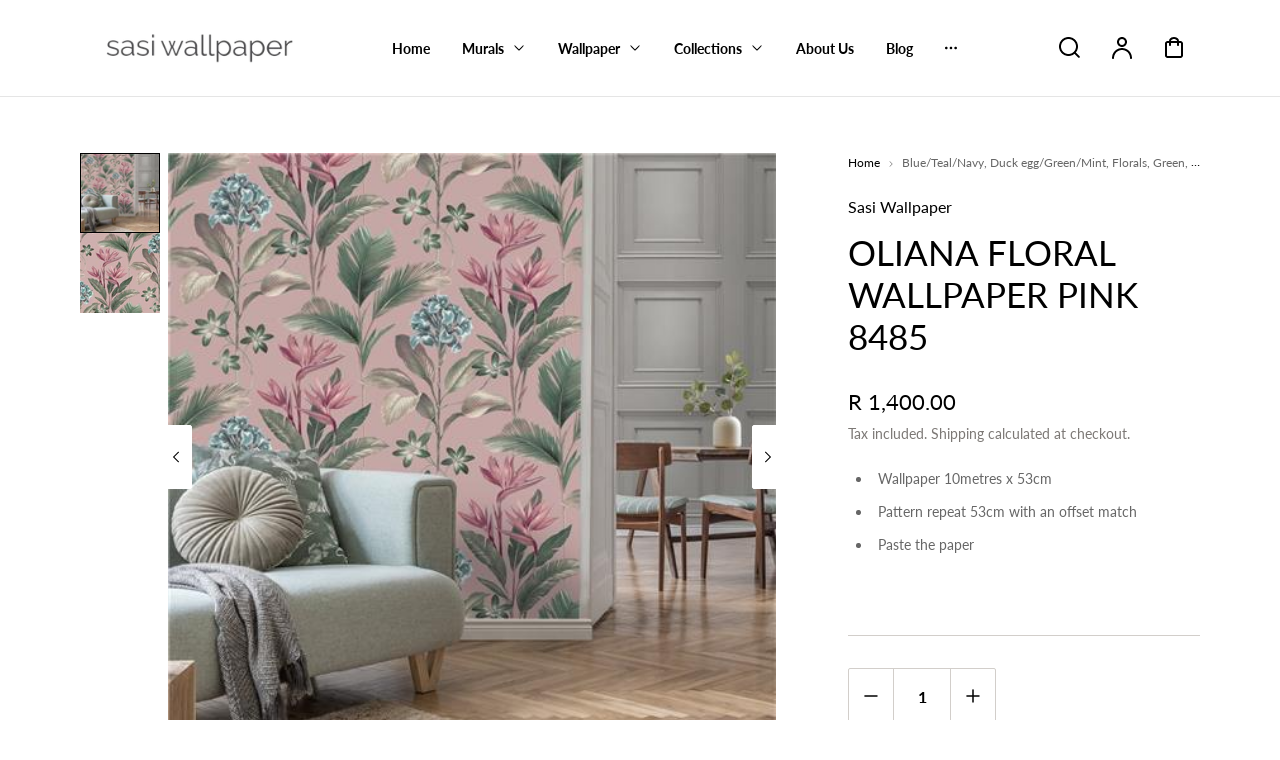

--- FILE ---
content_type: text/html; charset=utf-8
request_url: https://sasiwallpaper.co.za/products/oliana-floral-wallpaper-pink
body_size: 29464
content:
<!doctype html>
<html class="no-js" lang="en">
<head>

  <!-- Google tag (gtag.js) --> <script async src="https://www.googletagmanager.com/gtag/js?id=G-GDY5SKQ6C1"></script> <script>   window.dataLayer = window.dataLayer || [];   function gtag(){dataLayer.push(arguments);}   gtag('js', new Date());   gtag('config', 'G-GDY5SKQ6C1'); </script>
 
  <!-- Google tag (gtag.js) -->
<script async src="https://www.googletagmanager.com/gtag/js?id=AW-11242139654"></script>
<script>
  window.dataLayer = window.dataLayer || [];
  function gtag(){dataLayer.push(arguments);}
  gtag('js', new Date());

  gtag('config', 'AW-11242139654');
</script>

  <meta name="google-site-verification" content="iDV3b9FrHBRVCL6OBFFd2NoT5w_fcpp6oETxXF9zx1U" />
    <meta charset="utf-8">
    <meta http-equiv="X-UA-Compatible" content="IE=edge">
    <meta name="viewport" content="width=device-width,initial-scale=1">
    <meta name="theme-color" content="#FFFFFF">
    <link rel="canonical" href="https://sasiwallpaper.co.za/products/oliana-floral-wallpaper-pink"><link rel="icon" type="image/png" href="//sasiwallpaper.co.za/cdn/shop/files/SASI_TRANSPARENT.png?crop=center&height=32&v=1717489069&width=32"><link rel="preconnect" href="https://fonts.shopifycdn.com" crossorigin><title>
        OLIANA FLORAL WALLPAPER PINK 8485
 &ndash; Sasi Wallpaper</title>

    
        <meta name="description" content="Wallpaper 10metres x 53cm Pattern repeat 53cm with an offset match Paste the paper">
    

    

<meta property="og:site_name" content="Sasi Wallpaper">
<meta property="og:url" content="https://sasiwallpaper.co.za/products/oliana-floral-wallpaper-pink">
<meta property="og:title" content="OLIANA FLORAL WALLPAPER PINK 8485">
<meta property="og:type" content="product">
<meta property="og:description" content="Wallpaper 10metres x 53cm Pattern repeat 53cm with an offset match Paste the paper"><meta property="og:image" content="http://sasiwallpaper.co.za/cdn/shop/products/84858492olianafloralpinkandgreypanelroomsetsquare-1f1-medium.jpg?v=1657200799">
  <meta property="og:image:secure_url" content="https://sasiwallpaper.co.za/cdn/shop/products/84858492olianafloralpinkandgreypanelroomsetsquare-1f1-medium.jpg?v=1657200799">
  <meta property="og:image:width" content="480">
  <meta property="og:image:height" content="480"><meta property="og:price:amount" content="1,400.00">
  <meta property="og:price:currency" content="ZAR"><meta name="twitter:card" content="summary_large_image">
<meta name="twitter:title" content="OLIANA FLORAL WALLPAPER PINK 8485">
<meta name="twitter:description" content="Wallpaper 10metres x 53cm Pattern repeat 53cm with an offset match Paste the paper">


    <script src="//sasiwallpaper.co.za/cdn/shop/t/18/assets/constants.js?v=17748688612160318951732597185" defer="defer"></script>
    <script src="//sasiwallpaper.co.za/cdn/shop/t/18/assets/pubsub.js?v=62018018568598906421732597186" defer="defer"></script>
    <script src="//sasiwallpaper.co.za/cdn/shop/t/18/assets/global.js?v=22702862183399918701732597185" defer="defer"></script>
    <script>window.performance && window.performance.mark && window.performance.mark('shopify.content_for_header.start');</script><meta name="google-site-verification" content="iDV3b9FrHBRVCL6OBFFd2NoT5w_fcpp6oETxXF9zx1U">
<meta id="shopify-digital-wallet" name="shopify-digital-wallet" content="/59124744343/digital_wallets/dialog">
<link rel="alternate" type="application/json+oembed" href="https://sasiwallpaper.co.za/products/oliana-floral-wallpaper-pink.oembed">
<script async="async" src="/checkouts/internal/preloads.js?locale=en-ZA"></script>
<script id="shopify-features" type="application/json">{"accessToken":"fa6d2c27555a2f5632bb64ab0eafb95b","betas":["rich-media-storefront-analytics"],"domain":"sasiwallpaper.co.za","predictiveSearch":true,"shopId":59124744343,"locale":"en"}</script>
<script>var Shopify = Shopify || {};
Shopify.shop = "sasi-wallpaper.myshopify.com";
Shopify.locale = "en";
Shopify.currency = {"active":"ZAR","rate":"1.0"};
Shopify.country = "ZA";
Shopify.theme = {"name":"Polyform","id":145066328318,"schema_name":"Polyform","schema_version":"2.2.1","theme_store_id":2493,"role":"main"};
Shopify.theme.handle = "null";
Shopify.theme.style = {"id":null,"handle":null};
Shopify.cdnHost = "sasiwallpaper.co.za/cdn";
Shopify.routes = Shopify.routes || {};
Shopify.routes.root = "/";</script>
<script type="module">!function(o){(o.Shopify=o.Shopify||{}).modules=!0}(window);</script>
<script>!function(o){function n(){var o=[];function n(){o.push(Array.prototype.slice.apply(arguments))}return n.q=o,n}var t=o.Shopify=o.Shopify||{};t.loadFeatures=n(),t.autoloadFeatures=n()}(window);</script>
<script id="shop-js-analytics" type="application/json">{"pageType":"product"}</script>
<script defer="defer" async type="module" src="//sasiwallpaper.co.za/cdn/shopifycloud/shop-js/modules/v2/client.init-shop-cart-sync_BT-GjEfc.en.esm.js"></script>
<script defer="defer" async type="module" src="//sasiwallpaper.co.za/cdn/shopifycloud/shop-js/modules/v2/chunk.common_D58fp_Oc.esm.js"></script>
<script defer="defer" async type="module" src="//sasiwallpaper.co.za/cdn/shopifycloud/shop-js/modules/v2/chunk.modal_xMitdFEc.esm.js"></script>
<script type="module">
  await import("//sasiwallpaper.co.za/cdn/shopifycloud/shop-js/modules/v2/client.init-shop-cart-sync_BT-GjEfc.en.esm.js");
await import("//sasiwallpaper.co.za/cdn/shopifycloud/shop-js/modules/v2/chunk.common_D58fp_Oc.esm.js");
await import("//sasiwallpaper.co.za/cdn/shopifycloud/shop-js/modules/v2/chunk.modal_xMitdFEc.esm.js");

  window.Shopify.SignInWithShop?.initShopCartSync?.({"fedCMEnabled":true,"windoidEnabled":true});

</script>
<script>(function() {
  var isLoaded = false;
  function asyncLoad() {
    if (isLoaded) return;
    isLoaded = true;
    var urls = ["https:\/\/getbutton.io\/shopify\/widget\/59124744343.js?v=1636099111\u0026shop=sasi-wallpaper.myshopify.com","https:\/\/client.spinasale.com\/js\/spin-v3.js?shop=sasi-wallpaper.myshopify.com","\/\/www.powr.io\/powr.js?powr-token=sasi-wallpaper.myshopify.com\u0026external-type=shopify\u0026shop=sasi-wallpaper.myshopify.com","https:\/\/storage.nfcube.com\/instafeed-848cae69c5e292047370de337ed89fd5.js?shop=sasi-wallpaper.myshopify.com"];
    for (var i = 0; i < urls.length; i++) {
      var s = document.createElement('script');
      s.type = 'text/javascript';
      s.async = true;
      s.src = urls[i];
      var x = document.getElementsByTagName('script')[0];
      x.parentNode.insertBefore(s, x);
    }
  };
  if(window.attachEvent) {
    window.attachEvent('onload', asyncLoad);
  } else {
    window.addEventListener('load', asyncLoad, false);
  }
})();</script>
<script id="__st">var __st={"a":59124744343,"offset":7200,"reqid":"6c6f6e05-31b2-467b-b752-19b0a4d6b8a1-1769083264","pageurl":"sasiwallpaper.co.za\/products\/oliana-floral-wallpaper-pink","u":"533535cafa30","p":"product","rtyp":"product","rid":7755589255422};</script>
<script>window.ShopifyPaypalV4VisibilityTracking = true;</script>
<script id="captcha-bootstrap">!function(){'use strict';const t='contact',e='account',n='new_comment',o=[[t,t],['blogs',n],['comments',n],[t,'customer']],c=[[e,'customer_login'],[e,'guest_login'],[e,'recover_customer_password'],[e,'create_customer']],r=t=>t.map((([t,e])=>`form[action*='/${t}']:not([data-nocaptcha='true']) input[name='form_type'][value='${e}']`)).join(','),a=t=>()=>t?[...document.querySelectorAll(t)].map((t=>t.form)):[];function s(){const t=[...o],e=r(t);return a(e)}const i='password',u='form_key',d=['recaptcha-v3-token','g-recaptcha-response','h-captcha-response',i],f=()=>{try{return window.sessionStorage}catch{return}},m='__shopify_v',_=t=>t.elements[u];function p(t,e,n=!1){try{const o=window.sessionStorage,c=JSON.parse(o.getItem(e)),{data:r}=function(t){const{data:e,action:n}=t;return t[m]||n?{data:e,action:n}:{data:t,action:n}}(c);for(const[e,n]of Object.entries(r))t.elements[e]&&(t.elements[e].value=n);n&&o.removeItem(e)}catch(o){console.error('form repopulation failed',{error:o})}}const l='form_type',E='cptcha';function T(t){t.dataset[E]=!0}const w=window,h=w.document,L='Shopify',v='ce_forms',y='captcha';let A=!1;((t,e)=>{const n=(g='f06e6c50-85a8-45c8-87d0-21a2b65856fe',I='https://cdn.shopify.com/shopifycloud/storefront-forms-hcaptcha/ce_storefront_forms_captcha_hcaptcha.v1.5.2.iife.js',D={infoText:'Protected by hCaptcha',privacyText:'Privacy',termsText:'Terms'},(t,e,n)=>{const o=w[L][v],c=o.bindForm;if(c)return c(t,g,e,D).then(n);var r;o.q.push([[t,g,e,D],n]),r=I,A||(h.body.append(Object.assign(h.createElement('script'),{id:'captcha-provider',async:!0,src:r})),A=!0)});var g,I,D;w[L]=w[L]||{},w[L][v]=w[L][v]||{},w[L][v].q=[],w[L][y]=w[L][y]||{},w[L][y].protect=function(t,e){n(t,void 0,e),T(t)},Object.freeze(w[L][y]),function(t,e,n,w,h,L){const[v,y,A,g]=function(t,e,n){const i=e?o:[],u=t?c:[],d=[...i,...u],f=r(d),m=r(i),_=r(d.filter((([t,e])=>n.includes(e))));return[a(f),a(m),a(_),s()]}(w,h,L),I=t=>{const e=t.target;return e instanceof HTMLFormElement?e:e&&e.form},D=t=>v().includes(t);t.addEventListener('submit',(t=>{const e=I(t);if(!e)return;const n=D(e)&&!e.dataset.hcaptchaBound&&!e.dataset.recaptchaBound,o=_(e),c=g().includes(e)&&(!o||!o.value);(n||c)&&t.preventDefault(),c&&!n&&(function(t){try{if(!f())return;!function(t){const e=f();if(!e)return;const n=_(t);if(!n)return;const o=n.value;o&&e.removeItem(o)}(t);const e=Array.from(Array(32),(()=>Math.random().toString(36)[2])).join('');!function(t,e){_(t)||t.append(Object.assign(document.createElement('input'),{type:'hidden',name:u})),t.elements[u].value=e}(t,e),function(t,e){const n=f();if(!n)return;const o=[...t.querySelectorAll(`input[type='${i}']`)].map((({name:t})=>t)),c=[...d,...o],r={};for(const[a,s]of new FormData(t).entries())c.includes(a)||(r[a]=s);n.setItem(e,JSON.stringify({[m]:1,action:t.action,data:r}))}(t,e)}catch(e){console.error('failed to persist form',e)}}(e),e.submit())}));const S=(t,e)=>{t&&!t.dataset[E]&&(n(t,e.some((e=>e===t))),T(t))};for(const o of['focusin','change'])t.addEventListener(o,(t=>{const e=I(t);D(e)&&S(e,y())}));const B=e.get('form_key'),M=e.get(l),P=B&&M;t.addEventListener('DOMContentLoaded',(()=>{const t=y();if(P)for(const e of t)e.elements[l].value===M&&p(e,B);[...new Set([...A(),...v().filter((t=>'true'===t.dataset.shopifyCaptcha))])].forEach((e=>S(e,t)))}))}(h,new URLSearchParams(w.location.search),n,t,e,['guest_login'])})(!0,!0)}();</script>
<script integrity="sha256-4kQ18oKyAcykRKYeNunJcIwy7WH5gtpwJnB7kiuLZ1E=" data-source-attribution="shopify.loadfeatures" defer="defer" src="//sasiwallpaper.co.za/cdn/shopifycloud/storefront/assets/storefront/load_feature-a0a9edcb.js" crossorigin="anonymous"></script>
<script data-source-attribution="shopify.dynamic_checkout.dynamic.init">var Shopify=Shopify||{};Shopify.PaymentButton=Shopify.PaymentButton||{isStorefrontPortableWallets:!0,init:function(){window.Shopify.PaymentButton.init=function(){};var t=document.createElement("script");t.src="https://sasiwallpaper.co.za/cdn/shopifycloud/portable-wallets/latest/portable-wallets.en.js",t.type="module",document.head.appendChild(t)}};
</script>
<script data-source-attribution="shopify.dynamic_checkout.buyer_consent">
  function portableWalletsHideBuyerConsent(e){var t=document.getElementById("shopify-buyer-consent"),n=document.getElementById("shopify-subscription-policy-button");t&&n&&(t.classList.add("hidden"),t.setAttribute("aria-hidden","true"),n.removeEventListener("click",e))}function portableWalletsShowBuyerConsent(e){var t=document.getElementById("shopify-buyer-consent"),n=document.getElementById("shopify-subscription-policy-button");t&&n&&(t.classList.remove("hidden"),t.removeAttribute("aria-hidden"),n.addEventListener("click",e))}window.Shopify?.PaymentButton&&(window.Shopify.PaymentButton.hideBuyerConsent=portableWalletsHideBuyerConsent,window.Shopify.PaymentButton.showBuyerConsent=portableWalletsShowBuyerConsent);
</script>
<script>
  function portableWalletsCleanup(e){e&&e.src&&console.error("Failed to load portable wallets script "+e.src);var t=document.querySelectorAll("shopify-accelerated-checkout .shopify-payment-button__skeleton, shopify-accelerated-checkout-cart .wallet-cart-button__skeleton"),e=document.getElementById("shopify-buyer-consent");for(let e=0;e<t.length;e++)t[e].remove();e&&e.remove()}function portableWalletsNotLoadedAsModule(e){e instanceof ErrorEvent&&"string"==typeof e.message&&e.message.includes("import.meta")&&"string"==typeof e.filename&&e.filename.includes("portable-wallets")&&(window.removeEventListener("error",portableWalletsNotLoadedAsModule),window.Shopify.PaymentButton.failedToLoad=e,"loading"===document.readyState?document.addEventListener("DOMContentLoaded",window.Shopify.PaymentButton.init):window.Shopify.PaymentButton.init())}window.addEventListener("error",portableWalletsNotLoadedAsModule);
</script>

<script type="module" src="https://sasiwallpaper.co.za/cdn/shopifycloud/portable-wallets/latest/portable-wallets.en.js" onError="portableWalletsCleanup(this)" crossorigin="anonymous"></script>
<script nomodule>
  document.addEventListener("DOMContentLoaded", portableWalletsCleanup);
</script>

<link id="shopify-accelerated-checkout-styles" rel="stylesheet" media="screen" href="https://sasiwallpaper.co.za/cdn/shopifycloud/portable-wallets/latest/accelerated-checkout-backwards-compat.css" crossorigin="anonymous">
<style id="shopify-accelerated-checkout-cart">
        #shopify-buyer-consent {
  margin-top: 1em;
  display: inline-block;
  width: 100%;
}

#shopify-buyer-consent.hidden {
  display: none;
}

#shopify-subscription-policy-button {
  background: none;
  border: none;
  padding: 0;
  text-decoration: underline;
  font-size: inherit;
  cursor: pointer;
}

#shopify-subscription-policy-button::before {
  box-shadow: none;
}

      </style>
<script id="sections-script" data-sections="footer" defer="defer" src="//sasiwallpaper.co.za/cdn/shop/t/18/compiled_assets/scripts.js?v=2595"></script>
<script>window.performance && window.performance.mark && window.performance.mark('shopify.content_for_header.end');</script>


    <style data-shopify>
        @font-face {
  font-family: Lato;
  font-weight: 400;
  font-style: normal;
  font-display: swap;
  src: url("//sasiwallpaper.co.za/cdn/fonts/lato/lato_n4.c3b93d431f0091c8be23185e15c9d1fee1e971c5.woff2") format("woff2"),
       url("//sasiwallpaper.co.za/cdn/fonts/lato/lato_n4.d5c00c781efb195594fd2fd4ad04f7882949e327.woff") format("woff");
}

        @font-face {
  font-family: Lato;
  font-weight: 700;
  font-style: normal;
  font-display: swap;
  src: url("//sasiwallpaper.co.za/cdn/fonts/lato/lato_n7.900f219bc7337bc57a7a2151983f0a4a4d9d5dcf.woff2") format("woff2"),
       url("//sasiwallpaper.co.za/cdn/fonts/lato/lato_n7.a55c60751adcc35be7c4f8a0313f9698598612ee.woff") format("woff");
}

        @font-face {
  font-family: Lato;
  font-weight: 400;
  font-style: italic;
  font-display: swap;
  src: url("//sasiwallpaper.co.za/cdn/fonts/lato/lato_i4.09c847adc47c2fefc3368f2e241a3712168bc4b6.woff2") format("woff2"),
       url("//sasiwallpaper.co.za/cdn/fonts/lato/lato_i4.3c7d9eb6c1b0a2bf62d892c3ee4582b016d0f30c.woff") format("woff");
}

        @font-face {
  font-family: Lato;
  font-weight: 700;
  font-style: italic;
  font-display: swap;
  src: url("//sasiwallpaper.co.za/cdn/fonts/lato/lato_i7.16ba75868b37083a879b8dd9f2be44e067dfbf92.woff2") format("woff2"),
       url("//sasiwallpaper.co.za/cdn/fonts/lato/lato_i7.4c07c2b3b7e64ab516aa2f2081d2bb0366b9dce8.woff") format("woff");
}

        @font-face {
  font-family: Lato;
  font-weight: 300;
  font-style: normal;
  font-display: swap;
  src: url("//sasiwallpaper.co.za/cdn/fonts/lato/lato_n3.a7080ececf6191f1dd5b0cb021691ca9b855c876.woff2") format("woff2"),
       url("//sasiwallpaper.co.za/cdn/fonts/lato/lato_n3.61e34b2ff7341f66543eb08e8c47eef9e1cde558.woff") format("woff");
}


        :root {
        --color-brand-active: #4f4c4a;
        --color-brand-hover: #1b1a19;
        --color-brand: #000000;
        --color-brand-text: #ffffff;
        --color-brand-surface: #d2ceca;
        --color-brand-surface-active: #d2ceca;
        --color-brand-alpha-250: rgba(0, 0, 0, 0.25);

        --color-dark: #000000;
        --color-dark-surface: #1b1a19;
        --color-dark-subdued: #4f4c4a;
        --color-dark-material: #7c7875;
        --color-dark-60: rgba(0, 0, 0, 0.6);
        --color-dark-30: rgba(0, 0, 0, 0.3);
        --color-dark-10: rgba(0, 0, 0, 0.1);

        --color-light: #FFFFFF;
        --color-light-surface: #f1f1f1;
        --color-light-subdued: #ada9a5;
        --color-light-material: #d2ceca;
        --color-light-75: rgba(255, 255, 255, 0.75);
        --color-light-50: rgba(255, 255, 255, 0.5);
        --color-light-20: rgba(255, 255, 255, 0.2);
        --color-light-10: rgba(255, 255, 255, 0.1);

        --color-accent-1: #bbd0f4;
        --color-accent-2: #bcd5d8;
        --color-accent-3: #eed0ae;
        --color-accent-4: #fbd3e1;

        --color-positive: #27ae06;
        --color-positive-25: rgba(39, 174, 6, 0.25);
        --color-notice: #0d8ed7;
        --color-notice-25: rgba(13, 142, 215, 0.25);
        --color-warning: #ea8917;
        --color-warning-25: rgba(234, 137, 23, 0.25);
        --color-negative: #880505;
        --color-negative-25: rgba(136, 5, 5, 0.25);

        --font-body-family: Lato, sans-serif;
        --font-body-style: normal;
        --font-body-weight: 400;
        --font-body-weight-bold: 700;

        --font-heading-family: Lato, sans-serif;
        --font-heading-style: normal;
        --font-heading-weight: 300;

        --font-body-scale: 1.0;
        --font-heading-scale: 0.8;
        --font-button-scale: 1.0;
        --font-menu-scale: 1.0;

        --font-body-line: 1.0;
        --font-heading-line: 1.0;

        --font-body-space: 0.0em;
        --font-heading-space: 0.0em;
        --font-button-space: 0.0em;
        --font-menu-space: 0.0em;

        --color-base-text: , , ;
        --color-shadow: , , ;
        --color-base-background-1: , , ;
        --color-base-background-2: , , ;
        --color-base-solid-button-labels: , , ;
        --color-base-outline-button-labels: , , ;
        --color-base-accent-1: , , ;
        --color-base-accent-2: , , ;
        --payment-terms-background-color: ;

        --buttons-radius: 2px;
        --buttons-radius-outset: 2px;
        --buttons-border-width: 0px;
        --buttons-border-opacity: 0.0;
        --buttons-shadow-opacity: 0.0;
        --buttons-shadow-horizontal-offset: px;
        --buttons-shadow-vertical-offset: px;
        --buttons-shadow-blur-radius: px;
        --buttons-border-offset: 0.3px;

        --inputs-radius: 2px;
        --inputs-border-width: 1px;

        --tiles-radius: 0px;
        }
    </style>

    <link href="//sasiwallpaper.co.za/cdn/shop/t/18/assets/main_style.css?v=110319397549262842251734453188" rel="stylesheet" type="text/css" media="all" />

        <link rel="preload" as="font" href="//sasiwallpaper.co.za/cdn/fonts/lato/lato_n4.c3b93d431f0091c8be23185e15c9d1fee1e971c5.woff2" type="font/woff2" crossorigin>
        

        <link rel="preload" as="font" href="//sasiwallpaper.co.za/cdn/fonts/lato/lato_n3.a7080ececf6191f1dd5b0cb021691ca9b855c876.woff2" type="font/woff2" crossorigin>
        

        <script src="//sasiwallpaper.co.za/cdn/shop/t/18/assets/cart.js?v=55005966707196371851732597185" defer="defer"></script>
    
    <script>
        if (Shopify.designMode) {
            document.documentElement.classList.add('shopify-design-mode');
        }
        const variantStock = {}
    </script>
    
<!-- BEGIN app block: shopify://apps/pagefly-page-builder/blocks/app-embed/83e179f7-59a0-4589-8c66-c0dddf959200 -->

<!-- BEGIN app snippet: pagefly-cro-ab-testing-main -->







<script>
  ;(function () {
    const url = new URL(window.location)
    const viewParam = url.searchParams.get('view')
    if (viewParam && viewParam.includes('variant-pf-')) {
      url.searchParams.set('pf_v', viewParam)
      url.searchParams.delete('view')
      window.history.replaceState({}, '', url)
    }
  })()
</script>



<script type='module'>
  
  window.PAGEFLY_CRO = window.PAGEFLY_CRO || {}

  window.PAGEFLY_CRO['data_debug'] = {
    original_template_suffix: "all_products",
    allow_ab_test: false,
    ab_test_start_time: 0,
    ab_test_end_time: 0,
    today_date_time: 1769083264000,
  }
  window.PAGEFLY_CRO['GA4'] = { enabled: false}
</script>

<!-- END app snippet -->








  <script src='https://cdn.shopify.com/extensions/019bb4f9-aed6-78a3-be91-e9d44663e6bf/pagefly-page-builder-215/assets/pagefly-helper.js' defer='defer'></script>

  <script src='https://cdn.shopify.com/extensions/019bb4f9-aed6-78a3-be91-e9d44663e6bf/pagefly-page-builder-215/assets/pagefly-general-helper.js' defer='defer'></script>

  <script src='https://cdn.shopify.com/extensions/019bb4f9-aed6-78a3-be91-e9d44663e6bf/pagefly-page-builder-215/assets/pagefly-snap-slider.js' defer='defer'></script>

  <script src='https://cdn.shopify.com/extensions/019bb4f9-aed6-78a3-be91-e9d44663e6bf/pagefly-page-builder-215/assets/pagefly-slideshow-v3.js' defer='defer'></script>

  <script src='https://cdn.shopify.com/extensions/019bb4f9-aed6-78a3-be91-e9d44663e6bf/pagefly-page-builder-215/assets/pagefly-slideshow-v4.js' defer='defer'></script>

  <script src='https://cdn.shopify.com/extensions/019bb4f9-aed6-78a3-be91-e9d44663e6bf/pagefly-page-builder-215/assets/pagefly-glider.js' defer='defer'></script>

  <script src='https://cdn.shopify.com/extensions/019bb4f9-aed6-78a3-be91-e9d44663e6bf/pagefly-page-builder-215/assets/pagefly-slideshow-v1-v2.js' defer='defer'></script>

  <script src='https://cdn.shopify.com/extensions/019bb4f9-aed6-78a3-be91-e9d44663e6bf/pagefly-page-builder-215/assets/pagefly-product-media.js' defer='defer'></script>

  <script src='https://cdn.shopify.com/extensions/019bb4f9-aed6-78a3-be91-e9d44663e6bf/pagefly-page-builder-215/assets/pagefly-product.js' defer='defer'></script>


<script id='pagefly-helper-data' type='application/json'>
  {
    "page_optimization": {
      "assets_prefetching": true
    },
    "elements_asset_mapper": {
      "Accordion": "https://cdn.shopify.com/extensions/019bb4f9-aed6-78a3-be91-e9d44663e6bf/pagefly-page-builder-215/assets/pagefly-accordion.js",
      "Accordion3": "https://cdn.shopify.com/extensions/019bb4f9-aed6-78a3-be91-e9d44663e6bf/pagefly-page-builder-215/assets/pagefly-accordion3.js",
      "CountDown": "https://cdn.shopify.com/extensions/019bb4f9-aed6-78a3-be91-e9d44663e6bf/pagefly-page-builder-215/assets/pagefly-countdown.js",
      "GMap1": "https://cdn.shopify.com/extensions/019bb4f9-aed6-78a3-be91-e9d44663e6bf/pagefly-page-builder-215/assets/pagefly-gmap.js",
      "GMap2": "https://cdn.shopify.com/extensions/019bb4f9-aed6-78a3-be91-e9d44663e6bf/pagefly-page-builder-215/assets/pagefly-gmap.js",
      "GMapBasicV2": "https://cdn.shopify.com/extensions/019bb4f9-aed6-78a3-be91-e9d44663e6bf/pagefly-page-builder-215/assets/pagefly-gmap.js",
      "GMapAdvancedV2": "https://cdn.shopify.com/extensions/019bb4f9-aed6-78a3-be91-e9d44663e6bf/pagefly-page-builder-215/assets/pagefly-gmap.js",
      "HTML.Video": "https://cdn.shopify.com/extensions/019bb4f9-aed6-78a3-be91-e9d44663e6bf/pagefly-page-builder-215/assets/pagefly-htmlvideo.js",
      "HTML.Video2": "https://cdn.shopify.com/extensions/019bb4f9-aed6-78a3-be91-e9d44663e6bf/pagefly-page-builder-215/assets/pagefly-htmlvideo2.js",
      "HTML.Video3": "https://cdn.shopify.com/extensions/019bb4f9-aed6-78a3-be91-e9d44663e6bf/pagefly-page-builder-215/assets/pagefly-htmlvideo2.js",
      "BackgroundVideo": "https://cdn.shopify.com/extensions/019bb4f9-aed6-78a3-be91-e9d44663e6bf/pagefly-page-builder-215/assets/pagefly-htmlvideo2.js",
      "Instagram": "https://cdn.shopify.com/extensions/019bb4f9-aed6-78a3-be91-e9d44663e6bf/pagefly-page-builder-215/assets/pagefly-instagram.js",
      "Instagram2": "https://cdn.shopify.com/extensions/019bb4f9-aed6-78a3-be91-e9d44663e6bf/pagefly-page-builder-215/assets/pagefly-instagram.js",
      "Insta3": "https://cdn.shopify.com/extensions/019bb4f9-aed6-78a3-be91-e9d44663e6bf/pagefly-page-builder-215/assets/pagefly-instagram3.js",
      "Tabs": "https://cdn.shopify.com/extensions/019bb4f9-aed6-78a3-be91-e9d44663e6bf/pagefly-page-builder-215/assets/pagefly-tab.js",
      "Tabs3": "https://cdn.shopify.com/extensions/019bb4f9-aed6-78a3-be91-e9d44663e6bf/pagefly-page-builder-215/assets/pagefly-tab3.js",
      "ProductBox": "https://cdn.shopify.com/extensions/019bb4f9-aed6-78a3-be91-e9d44663e6bf/pagefly-page-builder-215/assets/pagefly-cart.js",
      "FBPageBox2": "https://cdn.shopify.com/extensions/019bb4f9-aed6-78a3-be91-e9d44663e6bf/pagefly-page-builder-215/assets/pagefly-facebook.js",
      "FBLikeButton2": "https://cdn.shopify.com/extensions/019bb4f9-aed6-78a3-be91-e9d44663e6bf/pagefly-page-builder-215/assets/pagefly-facebook.js",
      "TwitterFeed2": "https://cdn.shopify.com/extensions/019bb4f9-aed6-78a3-be91-e9d44663e6bf/pagefly-page-builder-215/assets/pagefly-twitter.js",
      "Paragraph4": "https://cdn.shopify.com/extensions/019bb4f9-aed6-78a3-be91-e9d44663e6bf/pagefly-page-builder-215/assets/pagefly-paragraph4.js",

      "AliReviews": "https://cdn.shopify.com/extensions/019bb4f9-aed6-78a3-be91-e9d44663e6bf/pagefly-page-builder-215/assets/pagefly-3rd-elements.js",
      "BackInStock": "https://cdn.shopify.com/extensions/019bb4f9-aed6-78a3-be91-e9d44663e6bf/pagefly-page-builder-215/assets/pagefly-3rd-elements.js",
      "GloboBackInStock": "https://cdn.shopify.com/extensions/019bb4f9-aed6-78a3-be91-e9d44663e6bf/pagefly-page-builder-215/assets/pagefly-3rd-elements.js",
      "GrowaveWishlist": "https://cdn.shopify.com/extensions/019bb4f9-aed6-78a3-be91-e9d44663e6bf/pagefly-page-builder-215/assets/pagefly-3rd-elements.js",
      "InfiniteOptionsShopPad": "https://cdn.shopify.com/extensions/019bb4f9-aed6-78a3-be91-e9d44663e6bf/pagefly-page-builder-215/assets/pagefly-3rd-elements.js",
      "InkybayProductPersonalizer": "https://cdn.shopify.com/extensions/019bb4f9-aed6-78a3-be91-e9d44663e6bf/pagefly-page-builder-215/assets/pagefly-3rd-elements.js",
      "LimeSpot": "https://cdn.shopify.com/extensions/019bb4f9-aed6-78a3-be91-e9d44663e6bf/pagefly-page-builder-215/assets/pagefly-3rd-elements.js",
      "Loox": "https://cdn.shopify.com/extensions/019bb4f9-aed6-78a3-be91-e9d44663e6bf/pagefly-page-builder-215/assets/pagefly-3rd-elements.js",
      "Opinew": "https://cdn.shopify.com/extensions/019bb4f9-aed6-78a3-be91-e9d44663e6bf/pagefly-page-builder-215/assets/pagefly-3rd-elements.js",
      "Powr": "https://cdn.shopify.com/extensions/019bb4f9-aed6-78a3-be91-e9d44663e6bf/pagefly-page-builder-215/assets/pagefly-3rd-elements.js",
      "ProductReviews": "https://cdn.shopify.com/extensions/019bb4f9-aed6-78a3-be91-e9d44663e6bf/pagefly-page-builder-215/assets/pagefly-3rd-elements.js",
      "PushOwl": "https://cdn.shopify.com/extensions/019bb4f9-aed6-78a3-be91-e9d44663e6bf/pagefly-page-builder-215/assets/pagefly-3rd-elements.js",
      "ReCharge": "https://cdn.shopify.com/extensions/019bb4f9-aed6-78a3-be91-e9d44663e6bf/pagefly-page-builder-215/assets/pagefly-3rd-elements.js",
      "Rivyo": "https://cdn.shopify.com/extensions/019bb4f9-aed6-78a3-be91-e9d44663e6bf/pagefly-page-builder-215/assets/pagefly-3rd-elements.js",
      "TrackingMore": "https://cdn.shopify.com/extensions/019bb4f9-aed6-78a3-be91-e9d44663e6bf/pagefly-page-builder-215/assets/pagefly-3rd-elements.js",
      "Vitals": "https://cdn.shopify.com/extensions/019bb4f9-aed6-78a3-be91-e9d44663e6bf/pagefly-page-builder-215/assets/pagefly-3rd-elements.js",
      "Wiser": "https://cdn.shopify.com/extensions/019bb4f9-aed6-78a3-be91-e9d44663e6bf/pagefly-page-builder-215/assets/pagefly-3rd-elements.js"
    },
    "custom_elements_mapper": {
      "pf-click-action-element": "https://cdn.shopify.com/extensions/019bb4f9-aed6-78a3-be91-e9d44663e6bf/pagefly-page-builder-215/assets/pagefly-click-action-element.js",
      "pf-dialog-element": "https://cdn.shopify.com/extensions/019bb4f9-aed6-78a3-be91-e9d44663e6bf/pagefly-page-builder-215/assets/pagefly-dialog-element.js"
    }
  }
</script>


<!-- END app block --><!-- BEGIN app block: shopify://apps/storeify-request-a-quote/blocks/embed-app/dac9aba2-251e-4c25-abc3-9fc57dbf7885 -->
  
  
  <style type="text/css" id="ify-style-remove">
  
    .product__prices,.price-box,#comparePrice-product-template,#ProductPrice-product-template,#ProductPrice,.product-price,.product__price,#productPrice-product-template,.product__current-price,.product-thumb-caption-price-current,.product-item-caption-price-current,.grid-product__price,span.price,span.product-price,.productitem--price,.product-pricing,span.money,.product-item__price,.product-list-item-price,p.price,div.price,.product-meta__prices,div.product-price,span#price,.price.money,h3.price,a.price,.price-area,.product-item-price,.pricearea,.collectionGrid .collectionBlock-info > p,#ComparePrice,.product--price-wrapper,.product-page--price-wrapper,.color--shop-accent.font-size--s.t--meta.f--main,.ComparePrice,.ProductPrice,.prodThumb .title span:last-child,.price,.product-single__price-product-template,.product-info-price,.price-money,.prod-price,#price-field,.product-grid--price,.prices,.pricing,#product-price,.money-styling,.compare-at-price,.product-item--price,.card__price,.product-card__price,.product-price__price,.product-item__price-wrapper,.product-single__price,.grid-product__price-wrap,a.grid-link,p.grid-link__meta,.ify-item-price,.price__container{display:none !important;visibility: hidden !important;opacity: 0 !important;}
  
  
    .ify.item-atc,#add-to-cart-button,.shopify-payment-button{display:none !important;visibility: hidden !important;opacity: 0 !important;}
  
  </style>
  <style type="text/css">.ify-hide{display:none;}</style>
  <link rel="preload" href="https://cdn.shopify.com/extensions/019ba141-c096-7c89-8219-5dfc7d202f06/storeify-request-a-quote-78/assets/storeify-requestaquote-styles.css" as="style">
  <link href="//cdn.shopify.com/extensions/019ba141-c096-7c89-8219-5dfc7d202f06/storeify-request-a-quote-78/assets/storeify-requestaquote-styles.css" rel="stylesheet" type="text/css" media="all" />
  <script type="text/javascript">
    var storeifyRequestaquote = storeifyRequestaquote || {};
    storeifyRequestaquote.app_enable = 1; 
    storeifyRequestaquote.locale = "en";
    storeifyRequestaquote.shop_domain = "sasiwallpaper.co.za";
    storeifyRequestaquote.shop_url = "https:\/\/sasiwallpaper.co.za";
    
      storeifyRequestaquote.product = {
        id:7755589255422,
        available:true,
        title:"OLIANA FLORAL WALLPAPER PINK 8485",
        handle:"oliana-floral-wallpaper-pink",
        price:140000,
        price_max:140000,
        price_min:140000,
        price_varies:false,
        tags:["blue","floral","green","multicoloured","pink","Tropical"],
        type:"Wallpaper",
        vendor:"Sasi Wallpaper",
        handle:"oliana-floral-wallpaper-pink",
        variants_count:1,
      };

      storeifyRequestaquote.product.options = [{"name":"Title","position":1,"values":["Default Title"]}];
      
      storeifyRequestaquote.product.collection = [277508620439,277509341335,276173815959,277509505175,277509701783,277509832855];
    
    
    

    storeifyRequestaquote.page = {
    type : 'product',
    path : '/products/oliana-floral-wallpaper-pink',
    };
    storeifyRequestaquote.money_format = 'R {{amount}}';
    storeifyRequestaquote.storeify_requestaquote_json = "/apps/request-a-quote/params";
    storeifyRequestaquote.root_url = '/';
       storeifyRequestaquote.lang = {"btn_addquote":"Add to Quote","call_for_price":"Request a quote","btn_view":"View Quote","btn_continue":"Continue Shop","add_title":"Add \"{{product}}\" to quote","tbl_img":"Image","tbl_name":"Name","tbl_sku":"Sku","tbl_option":"Option","tbl_qty":"QTY","quote_empty":"Your quote is currently empty.","your_price":"Your Price","old_price":"Price","print":"Print PDF","total":"Total","btn_see_price":"Login to see price","draft_order":"Draft Order","date":"Date","status":"Status","view":"View","quote_history":"Quote history","load_more":"Load more \u003e\u003e","subtotal":"Subtotal","total_tax":"Total Tax","total_price":"Total Price","excl_shipping":"(Excl. Shipping)","excl_tax_shipping":"(Excl. Tax \u0026 Shipping)","input_required":"This field is required.","input_email":"Email Address is invalid: Please enter a valid email address.","search_product":"Search product","search_no_result":"No results found for “{{search_text}}”. Check the spelling or use a different word or phrase.","shipping":"Shipping","discount":"Discount","free":"Free","shipping_options":"Shipping Options","msg_size_attach":"Files \"{name}\" ({size}) exceeds maximum allowed upload size of {maxSize}.","msg_attach_tooless":"You must select at least {n} {files} to upload. Please retry your upload!","msg_calculating_time":"calculating time remaining","msg_processing":"Processing ...","upload_li_success":" Uploaded file \"{name}\" Successfully.","upload_li_fail":" Uploaded file \"{name}\" Fail.","content_pdf":"PDF Content"}; 
    
      storeifyRequestaquote.show_input_price = 0;
    
    storeifyRequestaquote.hide_variants_outofstock = 0;
     
    storeifyRequestaquote.search_product = 0;
     
    storeifyRequestaquote.btn_cart_to_quote = 0;
    storeifyRequestaquote.callbackTracking = function(data){  };
    storeifyRequestaquote.gtmId = "";
  </script>

  

  

  
  
  
  
  
  
  
  <style type="text/css">body .storeify-button-detail{width:100%;padding:0;}.storeify-button-grid button{background: #000;color: #fff;}</style>
  

  <!-- ======================    Footer   ==========================  -->

  
  
    <script src="https://cdn.shopify.com/extensions/019ba141-c096-7c89-8219-5dfc7d202f06/storeify-request-a-quote-78/assets/jquery-2.2.4.min.js" defer="defer"></script>
  
  
  
  
  
  
    <script src="https://cdn.shopify.com/extensions/019ba141-c096-7c89-8219-5dfc7d202f06/storeify-request-a-quote-78/assets/jquery.validate.min.js" defer></script>
    <script src="https://cdn.shopify.com/extensions/019ba141-c096-7c89-8219-5dfc7d202f06/storeify-request-a-quote-78/assets/additional-methods.min.js" defer></script>
  
  <script src="https://quote.storeify.app/js/stores/sasi-wallpaper.myshopify.com/storeify-requestaquote-params.js?v=1738651261" defer></script>
  
  <script src="https://cdn.shopify.com/extensions/019ba141-c096-7c89-8219-5dfc7d202f06/storeify-request-a-quote-78/assets/storeify-requestaquote-v2-mode-0.js" defer></script>
  
  <!--end status-->


<!-- END app block --><link href="https://monorail-edge.shopifysvc.com" rel="dns-prefetch">
<script>(function(){if ("sendBeacon" in navigator && "performance" in window) {try {var session_token_from_headers = performance.getEntriesByType('navigation')[0].serverTiming.find(x => x.name == '_s').description;} catch {var session_token_from_headers = undefined;}var session_cookie_matches = document.cookie.match(/_shopify_s=([^;]*)/);var session_token_from_cookie = session_cookie_matches && session_cookie_matches.length === 2 ? session_cookie_matches[1] : "";var session_token = session_token_from_headers || session_token_from_cookie || "";function handle_abandonment_event(e) {var entries = performance.getEntries().filter(function(entry) {return /monorail-edge.shopifysvc.com/.test(entry.name);});if (!window.abandonment_tracked && entries.length === 0) {window.abandonment_tracked = true;var currentMs = Date.now();var navigation_start = performance.timing.navigationStart;var payload = {shop_id: 59124744343,url: window.location.href,navigation_start,duration: currentMs - navigation_start,session_token,page_type: "product"};window.navigator.sendBeacon("https://monorail-edge.shopifysvc.com/v1/produce", JSON.stringify({schema_id: "online_store_buyer_site_abandonment/1.1",payload: payload,metadata: {event_created_at_ms: currentMs,event_sent_at_ms: currentMs}}));}}window.addEventListener('pagehide', handle_abandonment_event);}}());</script>
<script id="web-pixels-manager-setup">(function e(e,d,r,n,o){if(void 0===o&&(o={}),!Boolean(null===(a=null===(i=window.Shopify)||void 0===i?void 0:i.analytics)||void 0===a?void 0:a.replayQueue)){var i,a;window.Shopify=window.Shopify||{};var t=window.Shopify;t.analytics=t.analytics||{};var s=t.analytics;s.replayQueue=[],s.publish=function(e,d,r){return s.replayQueue.push([e,d,r]),!0};try{self.performance.mark("wpm:start")}catch(e){}var l=function(){var e={modern:/Edge?\/(1{2}[4-9]|1[2-9]\d|[2-9]\d{2}|\d{4,})\.\d+(\.\d+|)|Firefox\/(1{2}[4-9]|1[2-9]\d|[2-9]\d{2}|\d{4,})\.\d+(\.\d+|)|Chrom(ium|e)\/(9{2}|\d{3,})\.\d+(\.\d+|)|(Maci|X1{2}).+ Version\/(15\.\d+|(1[6-9]|[2-9]\d|\d{3,})\.\d+)([,.]\d+|)( \(\w+\)|)( Mobile\/\w+|) Safari\/|Chrome.+OPR\/(9{2}|\d{3,})\.\d+\.\d+|(CPU[ +]OS|iPhone[ +]OS|CPU[ +]iPhone|CPU IPhone OS|CPU iPad OS)[ +]+(15[._]\d+|(1[6-9]|[2-9]\d|\d{3,})[._]\d+)([._]\d+|)|Android:?[ /-](13[3-9]|1[4-9]\d|[2-9]\d{2}|\d{4,})(\.\d+|)(\.\d+|)|Android.+Firefox\/(13[5-9]|1[4-9]\d|[2-9]\d{2}|\d{4,})\.\d+(\.\d+|)|Android.+Chrom(ium|e)\/(13[3-9]|1[4-9]\d|[2-9]\d{2}|\d{4,})\.\d+(\.\d+|)|SamsungBrowser\/([2-9]\d|\d{3,})\.\d+/,legacy:/Edge?\/(1[6-9]|[2-9]\d|\d{3,})\.\d+(\.\d+|)|Firefox\/(5[4-9]|[6-9]\d|\d{3,})\.\d+(\.\d+|)|Chrom(ium|e)\/(5[1-9]|[6-9]\d|\d{3,})\.\d+(\.\d+|)([\d.]+$|.*Safari\/(?![\d.]+ Edge\/[\d.]+$))|(Maci|X1{2}).+ Version\/(10\.\d+|(1[1-9]|[2-9]\d|\d{3,})\.\d+)([,.]\d+|)( \(\w+\)|)( Mobile\/\w+|) Safari\/|Chrome.+OPR\/(3[89]|[4-9]\d|\d{3,})\.\d+\.\d+|(CPU[ +]OS|iPhone[ +]OS|CPU[ +]iPhone|CPU IPhone OS|CPU iPad OS)[ +]+(10[._]\d+|(1[1-9]|[2-9]\d|\d{3,})[._]\d+)([._]\d+|)|Android:?[ /-](13[3-9]|1[4-9]\d|[2-9]\d{2}|\d{4,})(\.\d+|)(\.\d+|)|Mobile Safari.+OPR\/([89]\d|\d{3,})\.\d+\.\d+|Android.+Firefox\/(13[5-9]|1[4-9]\d|[2-9]\d{2}|\d{4,})\.\d+(\.\d+|)|Android.+Chrom(ium|e)\/(13[3-9]|1[4-9]\d|[2-9]\d{2}|\d{4,})\.\d+(\.\d+|)|Android.+(UC? ?Browser|UCWEB|U3)[ /]?(15\.([5-9]|\d{2,})|(1[6-9]|[2-9]\d|\d{3,})\.\d+)\.\d+|SamsungBrowser\/(5\.\d+|([6-9]|\d{2,})\.\d+)|Android.+MQ{2}Browser\/(14(\.(9|\d{2,})|)|(1[5-9]|[2-9]\d|\d{3,})(\.\d+|))(\.\d+|)|K[Aa][Ii]OS\/(3\.\d+|([4-9]|\d{2,})\.\d+)(\.\d+|)/},d=e.modern,r=e.legacy,n=navigator.userAgent;return n.match(d)?"modern":n.match(r)?"legacy":"unknown"}(),u="modern"===l?"modern":"legacy",c=(null!=n?n:{modern:"",legacy:""})[u],f=function(e){return[e.baseUrl,"/wpm","/b",e.hashVersion,"modern"===e.buildTarget?"m":"l",".js"].join("")}({baseUrl:d,hashVersion:r,buildTarget:u}),m=function(e){var d=e.version,r=e.bundleTarget,n=e.surface,o=e.pageUrl,i=e.monorailEndpoint;return{emit:function(e){var a=e.status,t=e.errorMsg,s=(new Date).getTime(),l=JSON.stringify({metadata:{event_sent_at_ms:s},events:[{schema_id:"web_pixels_manager_load/3.1",payload:{version:d,bundle_target:r,page_url:o,status:a,surface:n,error_msg:t},metadata:{event_created_at_ms:s}}]});if(!i)return console&&console.warn&&console.warn("[Web Pixels Manager] No Monorail endpoint provided, skipping logging."),!1;try{return self.navigator.sendBeacon.bind(self.navigator)(i,l)}catch(e){}var u=new XMLHttpRequest;try{return u.open("POST",i,!0),u.setRequestHeader("Content-Type","text/plain"),u.send(l),!0}catch(e){return console&&console.warn&&console.warn("[Web Pixels Manager] Got an unhandled error while logging to Monorail."),!1}}}}({version:r,bundleTarget:l,surface:e.surface,pageUrl:self.location.href,monorailEndpoint:e.monorailEndpoint});try{o.browserTarget=l,function(e){var d=e.src,r=e.async,n=void 0===r||r,o=e.onload,i=e.onerror,a=e.sri,t=e.scriptDataAttributes,s=void 0===t?{}:t,l=document.createElement("script"),u=document.querySelector("head"),c=document.querySelector("body");if(l.async=n,l.src=d,a&&(l.integrity=a,l.crossOrigin="anonymous"),s)for(var f in s)if(Object.prototype.hasOwnProperty.call(s,f))try{l.dataset[f]=s[f]}catch(e){}if(o&&l.addEventListener("load",o),i&&l.addEventListener("error",i),u)u.appendChild(l);else{if(!c)throw new Error("Did not find a head or body element to append the script");c.appendChild(l)}}({src:f,async:!0,onload:function(){if(!function(){var e,d;return Boolean(null===(d=null===(e=window.Shopify)||void 0===e?void 0:e.analytics)||void 0===d?void 0:d.initialized)}()){var d=window.webPixelsManager.init(e)||void 0;if(d){var r=window.Shopify.analytics;r.replayQueue.forEach((function(e){var r=e[0],n=e[1],o=e[2];d.publishCustomEvent(r,n,o)})),r.replayQueue=[],r.publish=d.publishCustomEvent,r.visitor=d.visitor,r.initialized=!0}}},onerror:function(){return m.emit({status:"failed",errorMsg:"".concat(f," has failed to load")})},sri:function(e){var d=/^sha384-[A-Za-z0-9+/=]+$/;return"string"==typeof e&&d.test(e)}(c)?c:"",scriptDataAttributes:o}),m.emit({status:"loading"})}catch(e){m.emit({status:"failed",errorMsg:(null==e?void 0:e.message)||"Unknown error"})}}})({shopId: 59124744343,storefrontBaseUrl: "https://sasiwallpaper.co.za",extensionsBaseUrl: "https://extensions.shopifycdn.com/cdn/shopifycloud/web-pixels-manager",monorailEndpoint: "https://monorail-edge.shopifysvc.com/unstable/produce_batch",surface: "storefront-renderer",enabledBetaFlags: ["2dca8a86"],webPixelsConfigList: [{"id":"1574404350","configuration":"{\"accountID\":\"TXGU7Z\",\"webPixelConfig\":\"eyJlbmFibGVBZGRlZFRvQ2FydEV2ZW50cyI6IHRydWV9\"}","eventPayloadVersion":"v1","runtimeContext":"STRICT","scriptVersion":"524f6c1ee37bacdca7657a665bdca589","type":"APP","apiClientId":123074,"privacyPurposes":["ANALYTICS","MARKETING"],"dataSharingAdjustments":{"protectedCustomerApprovalScopes":["read_customer_address","read_customer_email","read_customer_name","read_customer_personal_data","read_customer_phone"]}},{"id":"1494417662","configuration":"{\"focusDuration\":\"3\"}","eventPayloadVersion":"v1","runtimeContext":"STRICT","scriptVersion":"5267644d2647fc677b620ee257b1625c","type":"APP","apiClientId":1743893,"privacyPurposes":["ANALYTICS","SALE_OF_DATA"],"dataSharingAdjustments":{"protectedCustomerApprovalScopes":["read_customer_personal_data"]}},{"id":"959283454","configuration":"{\"webPixelName\":\"Judge.me\"}","eventPayloadVersion":"v1","runtimeContext":"STRICT","scriptVersion":"34ad157958823915625854214640f0bf","type":"APP","apiClientId":683015,"privacyPurposes":["ANALYTICS"],"dataSharingAdjustments":{"protectedCustomerApprovalScopes":["read_customer_email","read_customer_name","read_customer_personal_data","read_customer_phone"]}},{"id":"805404926","configuration":"{\"config\":\"{\\\"google_tag_ids\\\":[\\\"GT-M3997V66\\\"],\\\"target_country\\\":\\\"ZA\\\",\\\"gtag_events\\\":[{\\\"type\\\":\\\"view_item\\\",\\\"action_label\\\":\\\"MC-BJ5RVX3G0M\\\"},{\\\"type\\\":\\\"purchase\\\",\\\"action_label\\\":\\\"MC-BJ5RVX3G0M\\\"},{\\\"type\\\":\\\"page_view\\\",\\\"action_label\\\":\\\"MC-BJ5RVX3G0M\\\"}],\\\"enable_monitoring_mode\\\":false}\"}","eventPayloadVersion":"v1","runtimeContext":"OPEN","scriptVersion":"b2a88bafab3e21179ed38636efcd8a93","type":"APP","apiClientId":1780363,"privacyPurposes":[],"dataSharingAdjustments":{"protectedCustomerApprovalScopes":["read_customer_address","read_customer_email","read_customer_name","read_customer_personal_data","read_customer_phone"]}},{"id":"109019390","configuration":"{\"pixel_id\":\"623956638465173\",\"pixel_type\":\"facebook_pixel\",\"metaapp_system_user_token\":\"-\"}","eventPayloadVersion":"v1","runtimeContext":"OPEN","scriptVersion":"ca16bc87fe92b6042fbaa3acc2fbdaa6","type":"APP","apiClientId":2329312,"privacyPurposes":["ANALYTICS","MARKETING","SALE_OF_DATA"],"dataSharingAdjustments":{"protectedCustomerApprovalScopes":["read_customer_address","read_customer_email","read_customer_name","read_customer_personal_data","read_customer_phone"]}},{"id":"shopify-app-pixel","configuration":"{}","eventPayloadVersion":"v1","runtimeContext":"STRICT","scriptVersion":"0450","apiClientId":"shopify-pixel","type":"APP","privacyPurposes":["ANALYTICS","MARKETING"]},{"id":"shopify-custom-pixel","eventPayloadVersion":"v1","runtimeContext":"LAX","scriptVersion":"0450","apiClientId":"shopify-pixel","type":"CUSTOM","privacyPurposes":["ANALYTICS","MARKETING"]}],isMerchantRequest: false,initData: {"shop":{"name":"Sasi Wallpaper","paymentSettings":{"currencyCode":"ZAR"},"myshopifyDomain":"sasi-wallpaper.myshopify.com","countryCode":"ZA","storefrontUrl":"https:\/\/sasiwallpaper.co.za"},"customer":null,"cart":null,"checkout":null,"productVariants":[{"price":{"amount":1400.0,"currencyCode":"ZAR"},"product":{"title":"OLIANA FLORAL WALLPAPER PINK 8485","vendor":"Sasi Wallpaper","id":"7755589255422","untranslatedTitle":"OLIANA FLORAL WALLPAPER PINK 8485","url":"\/products\/oliana-floral-wallpaper-pink","type":"Wallpaper"},"id":"43085905953022","image":{"src":"\/\/sasiwallpaper.co.za\/cdn\/shop\/products\/84858492olianafloralpinkandgreypanelroomsetsquare-1f1-medium.jpg?v=1657200799"},"sku":"uki 8485","title":"Default Title","untranslatedTitle":"Default Title"}],"purchasingCompany":null},},"https://sasiwallpaper.co.za/cdn","fcfee988w5aeb613cpc8e4bc33m6693e112",{"modern":"","legacy":""},{"shopId":"59124744343","storefrontBaseUrl":"https:\/\/sasiwallpaper.co.za","extensionBaseUrl":"https:\/\/extensions.shopifycdn.com\/cdn\/shopifycloud\/web-pixels-manager","surface":"storefront-renderer","enabledBetaFlags":"[\"2dca8a86\"]","isMerchantRequest":"false","hashVersion":"fcfee988w5aeb613cpc8e4bc33m6693e112","publish":"custom","events":"[[\"page_viewed\",{}],[\"product_viewed\",{\"productVariant\":{\"price\":{\"amount\":1400.0,\"currencyCode\":\"ZAR\"},\"product\":{\"title\":\"OLIANA FLORAL WALLPAPER PINK 8485\",\"vendor\":\"Sasi Wallpaper\",\"id\":\"7755589255422\",\"untranslatedTitle\":\"OLIANA FLORAL WALLPAPER PINK 8485\",\"url\":\"\/products\/oliana-floral-wallpaper-pink\",\"type\":\"Wallpaper\"},\"id\":\"43085905953022\",\"image\":{\"src\":\"\/\/sasiwallpaper.co.za\/cdn\/shop\/products\/84858492olianafloralpinkandgreypanelroomsetsquare-1f1-medium.jpg?v=1657200799\"},\"sku\":\"uki 8485\",\"title\":\"Default Title\",\"untranslatedTitle\":\"Default Title\"}}]]"});</script><script>
  window.ShopifyAnalytics = window.ShopifyAnalytics || {};
  window.ShopifyAnalytics.meta = window.ShopifyAnalytics.meta || {};
  window.ShopifyAnalytics.meta.currency = 'ZAR';
  var meta = {"product":{"id":7755589255422,"gid":"gid:\/\/shopify\/Product\/7755589255422","vendor":"Sasi Wallpaper","type":"Wallpaper","handle":"oliana-floral-wallpaper-pink","variants":[{"id":43085905953022,"price":140000,"name":"OLIANA FLORAL WALLPAPER PINK 8485","public_title":null,"sku":"uki 8485"}],"remote":false},"page":{"pageType":"product","resourceType":"product","resourceId":7755589255422,"requestId":"6c6f6e05-31b2-467b-b752-19b0a4d6b8a1-1769083264"}};
  for (var attr in meta) {
    window.ShopifyAnalytics.meta[attr] = meta[attr];
  }
</script>
<script class="analytics">
  (function () {
    var customDocumentWrite = function(content) {
      var jquery = null;

      if (window.jQuery) {
        jquery = window.jQuery;
      } else if (window.Checkout && window.Checkout.$) {
        jquery = window.Checkout.$;
      }

      if (jquery) {
        jquery('body').append(content);
      }
    };

    var hasLoggedConversion = function(token) {
      if (token) {
        return document.cookie.indexOf('loggedConversion=' + token) !== -1;
      }
      return false;
    }

    var setCookieIfConversion = function(token) {
      if (token) {
        var twoMonthsFromNow = new Date(Date.now());
        twoMonthsFromNow.setMonth(twoMonthsFromNow.getMonth() + 2);

        document.cookie = 'loggedConversion=' + token + '; expires=' + twoMonthsFromNow;
      }
    }

    var trekkie = window.ShopifyAnalytics.lib = window.trekkie = window.trekkie || [];
    if (trekkie.integrations) {
      return;
    }
    trekkie.methods = [
      'identify',
      'page',
      'ready',
      'track',
      'trackForm',
      'trackLink'
    ];
    trekkie.factory = function(method) {
      return function() {
        var args = Array.prototype.slice.call(arguments);
        args.unshift(method);
        trekkie.push(args);
        return trekkie;
      };
    };
    for (var i = 0; i < trekkie.methods.length; i++) {
      var key = trekkie.methods[i];
      trekkie[key] = trekkie.factory(key);
    }
    trekkie.load = function(config) {
      trekkie.config = config || {};
      trekkie.config.initialDocumentCookie = document.cookie;
      var first = document.getElementsByTagName('script')[0];
      var script = document.createElement('script');
      script.type = 'text/javascript';
      script.onerror = function(e) {
        var scriptFallback = document.createElement('script');
        scriptFallback.type = 'text/javascript';
        scriptFallback.onerror = function(error) {
                var Monorail = {
      produce: function produce(monorailDomain, schemaId, payload) {
        var currentMs = new Date().getTime();
        var event = {
          schema_id: schemaId,
          payload: payload,
          metadata: {
            event_created_at_ms: currentMs,
            event_sent_at_ms: currentMs
          }
        };
        return Monorail.sendRequest("https://" + monorailDomain + "/v1/produce", JSON.stringify(event));
      },
      sendRequest: function sendRequest(endpointUrl, payload) {
        // Try the sendBeacon API
        if (window && window.navigator && typeof window.navigator.sendBeacon === 'function' && typeof window.Blob === 'function' && !Monorail.isIos12()) {
          var blobData = new window.Blob([payload], {
            type: 'text/plain'
          });

          if (window.navigator.sendBeacon(endpointUrl, blobData)) {
            return true;
          } // sendBeacon was not successful

        } // XHR beacon

        var xhr = new XMLHttpRequest();

        try {
          xhr.open('POST', endpointUrl);
          xhr.setRequestHeader('Content-Type', 'text/plain');
          xhr.send(payload);
        } catch (e) {
          console.log(e);
        }

        return false;
      },
      isIos12: function isIos12() {
        return window.navigator.userAgent.lastIndexOf('iPhone; CPU iPhone OS 12_') !== -1 || window.navigator.userAgent.lastIndexOf('iPad; CPU OS 12_') !== -1;
      }
    };
    Monorail.produce('monorail-edge.shopifysvc.com',
      'trekkie_storefront_load_errors/1.1',
      {shop_id: 59124744343,
      theme_id: 145066328318,
      app_name: "storefront",
      context_url: window.location.href,
      source_url: "//sasiwallpaper.co.za/cdn/s/trekkie.storefront.1bbfab421998800ff09850b62e84b8915387986d.min.js"});

        };
        scriptFallback.async = true;
        scriptFallback.src = '//sasiwallpaper.co.za/cdn/s/trekkie.storefront.1bbfab421998800ff09850b62e84b8915387986d.min.js';
        first.parentNode.insertBefore(scriptFallback, first);
      };
      script.async = true;
      script.src = '//sasiwallpaper.co.za/cdn/s/trekkie.storefront.1bbfab421998800ff09850b62e84b8915387986d.min.js';
      first.parentNode.insertBefore(script, first);
    };
    trekkie.load(
      {"Trekkie":{"appName":"storefront","development":false,"defaultAttributes":{"shopId":59124744343,"isMerchantRequest":null,"themeId":145066328318,"themeCityHash":"7673595268948981909","contentLanguage":"en","currency":"ZAR","eventMetadataId":"7c2c508c-b5dc-4010-a813-a50753f0b4a9"},"isServerSideCookieWritingEnabled":true,"monorailRegion":"shop_domain","enabledBetaFlags":["65f19447"]},"Session Attribution":{},"S2S":{"facebookCapiEnabled":true,"source":"trekkie-storefront-renderer","apiClientId":580111}}
    );

    var loaded = false;
    trekkie.ready(function() {
      if (loaded) return;
      loaded = true;

      window.ShopifyAnalytics.lib = window.trekkie;

      var originalDocumentWrite = document.write;
      document.write = customDocumentWrite;
      try { window.ShopifyAnalytics.merchantGoogleAnalytics.call(this); } catch(error) {};
      document.write = originalDocumentWrite;

      window.ShopifyAnalytics.lib.page(null,{"pageType":"product","resourceType":"product","resourceId":7755589255422,"requestId":"6c6f6e05-31b2-467b-b752-19b0a4d6b8a1-1769083264","shopifyEmitted":true});

      var match = window.location.pathname.match(/checkouts\/(.+)\/(thank_you|post_purchase)/)
      var token = match? match[1]: undefined;
      if (!hasLoggedConversion(token)) {
        setCookieIfConversion(token);
        window.ShopifyAnalytics.lib.track("Viewed Product",{"currency":"ZAR","variantId":43085905953022,"productId":7755589255422,"productGid":"gid:\/\/shopify\/Product\/7755589255422","name":"OLIANA FLORAL WALLPAPER PINK 8485","price":"1400.00","sku":"uki 8485","brand":"Sasi Wallpaper","variant":null,"category":"Wallpaper","nonInteraction":true,"remote":false},undefined,undefined,{"shopifyEmitted":true});
      window.ShopifyAnalytics.lib.track("monorail:\/\/trekkie_storefront_viewed_product\/1.1",{"currency":"ZAR","variantId":43085905953022,"productId":7755589255422,"productGid":"gid:\/\/shopify\/Product\/7755589255422","name":"OLIANA FLORAL WALLPAPER PINK 8485","price":"1400.00","sku":"uki 8485","brand":"Sasi Wallpaper","variant":null,"category":"Wallpaper","nonInteraction":true,"remote":false,"referer":"https:\/\/sasiwallpaper.co.za\/products\/oliana-floral-wallpaper-pink"});
      }
    });


        var eventsListenerScript = document.createElement('script');
        eventsListenerScript.async = true;
        eventsListenerScript.src = "//sasiwallpaper.co.za/cdn/shopifycloud/storefront/assets/shop_events_listener-3da45d37.js";
        document.getElementsByTagName('head')[0].appendChild(eventsListenerScript);

})();</script>
<script
  defer
  src="https://sasiwallpaper.co.za/cdn/shopifycloud/perf-kit/shopify-perf-kit-3.0.4.min.js"
  data-application="storefront-renderer"
  data-shop-id="59124744343"
  data-render-region="gcp-us-central1"
  data-page-type="product"
  data-theme-instance-id="145066328318"
  data-theme-name="Polyform"
  data-theme-version="2.2.1"
  data-monorail-region="shop_domain"
  data-resource-timing-sampling-rate="10"
  data-shs="true"
  data-shs-beacon="true"
  data-shs-export-with-fetch="true"
  data-shs-logs-sample-rate="1"
  data-shs-beacon-endpoint="https://sasiwallpaper.co.za/api/collect"
></script>
</head>

<body>
<a class="skip-to-content-link visually-hidden btn" href="#MainContent">
    Skip to content
</a>
<!-- BEGIN sections: header-group -->
<div id="shopify-section-sections--18402931147006__announcement-bar" class="shopify-section shopify-section-group-header-group">
</div><div id="shopify-section-sections--18402931147006__header" class="shopify-section shopify-section-group-header-group main-header"><script src="//sasiwallpaper.co.za/cdn/shop/t/18/assets/details-disclosure.js?v=117330633848539528881732597185" defer="defer"></script>
<script src="//sasiwallpaper.co.za/cdn/shop/t/18/assets/cart-notification.js?v=7996494359700813331732597185" defer="defer"></script><script src="//sasiwallpaper.co.za/cdn/shop/t/18/assets/cart-drawer.js?v=96374789896018750901732597185" defer="defer"></script>

<style data-shopify>
    .main-header {
        width: 100%;
        left: 0;
        top: 0;
        z-index: 100;position: absolute;
                background-color: transparent;position: sticky;}

    .header-banner {
        .header-banner-content {
            padding-top: 6rem;
            @media only screen and (min-width: 768px) {
            padding-top: 15.625rem;}
        }
    }

    .main-header > div:not(.bg-transparent) .header-text-theme {
        background-color: #ffffff;
    }

    .main-header > .\!bg-light .header-text-theme {
        background-color: #ffffff;
    }

    .main-header > .bg-transparent:not(.\!bg-light) .header-text-theme {
        
            color: var(--color-light);
        
    }
    .main-header > .bg-transparent:not(.\!bg-light) .header-text-theme .logo-light {
        
            display: flex;
        

    }
    .main-header > .bg-transparent:not(.\!bg-light) .header-text-theme .logo-dark {
        
            display: none;
        
    }

</style>

<div class="w-full js-sticky-header sticky top-0 bg-light z-100 dark">
    <div class="header-text-theme relative py-8 md:py-24 border-b">
        <section class="relative menu-2">
            <div class="container flex items-center">

                

<a href="/" class="max-h-48 logo-light mr-16 md:mr-56 h-auto max-sm:max-w-120 flex self-stretch items-center lg:flex-shrink-0 relative"
       style="width: 15.0rem">
            
            <picture>
                <source srcset="//sasiwallpaper.co.za/cdn/shop/files/Sasi_Logo-2_2991a312-4343-434d-90fc-b93cc2da2071.png?v=1717488477&width=240 1x,
                                    //sasiwallpaper.co.za/cdn/shop/files/Sasi_Logo-2_2991a312-4343-434d-90fc-b93cc2da2071.png?v=1717488477&width=480 2x">
                <img src="//sasiwallpaper.co.za/cdn/shop/files/Sasi_Logo-2_2991a312-4343-434d-90fc-b93cc2da2071.png?v=1717488477&amp;width=240" alt="Sasi Wallpaper" srcset="//sasiwallpaper.co.za/cdn/shop/files/Sasi_Logo-2_2991a312-4343-434d-90fc-b93cc2da2071.png?v=1717488477&amp;width=240 240w" width="240" height="60" class="w-full max-h-48 object-scale-down" fetchpriority="high">
            </picture></a>

    <a href="/" class="max-h-48 logo-dark mr-16 md:mr-56 h-auto max-sm:max-w-120 flex self-stretch items-center lg:flex-shrink-0 relative"
       style="width: 15.0rem">
            
            <picture>
                <source srcset="//sasiwallpaper.co.za/cdn/shop/files/Sasi_Logo-2_2991a312-4343-434d-90fc-b93cc2da2071.png?v=1717488477&width=240 1x,
                                    //sasiwallpaper.co.za/cdn/shop/files/Sasi_Logo-2_2991a312-4343-434d-90fc-b93cc2da2071.png?v=1717488477&width=480 2x">
                <img src="//sasiwallpaper.co.za/cdn/shop/files/Sasi_Logo-2_2991a312-4343-434d-90fc-b93cc2da2071.png?v=1717488477&amp;width=240" alt="Sasi Wallpaper" srcset="//sasiwallpaper.co.za/cdn/shop/files/Sasi_Logo-2_2991a312-4343-434d-90fc-b93cc2da2071.png?v=1717488477&amp;width=240 240w" width="240" height="60" loading="lazy" class="w-full max-h-48 object-scale-down">
            </picture></a>
                <predictive-search class="text-dark"
                   data-loading-text="Loading...">
    <form action="/search" method="get" role="search" class="js-search">
        
        <div class="js-input-mobile-wrapper header-search-wrapper rounded-md max-md:hidden max-md:fixed max-md:top-0 max-md:left-0 max-md:w-screen max-md:pt-8 max-md:z-100">
            <div class="relative max-md:container js-search-input lg:absolute-center lg:w-0 lg:max-w-600 lg:opacity-0 lg:invisible lg:transition-all lg:duration-500 lg:ease-in-out">
                <input class="input pl-40 max-sm:pr-40 bg-light"
                       id="Search-In-Modal"
                       type="search"
                       name="q"
                       value=""
                       placeholder="Search"role="combobox"
                            aria-expanded="false"
                            aria-owns="predictive-search-results-list"
                            aria-controls="predictive-search-results-list"
                            aria-haspopup="listbox"
                            aria-autocomplete="list"
                            autocomplete="off"
                            autocapitalize="off"
                            spellcheck="false">
                <label class="visually-hidden"
                       for="Search-In-Modal">Search</label>
                <input type="hidden" name="options[prefix]" value="last">
                <button class="search-input-icon absolute h-44 w-44 flex-center top-1/2 -translate-y-1/2 z-10 max-md:left-18"
                        aria-label="Search" type="submit">
                    <svg class="w-16 h-16" viewBox="0 0 24 24" fill="none" xmlns="http://www.w3.org/2000/svg">
        <path fill-rule="evenodd" clip-rule="evenodd"
              d="M1 10.5C1 5.25332 5.25332 1 10.5 1C15.7467 1 20 5.25332 20 10.5C20 15.7467 15.7467 20 10.5 20C5.25332 20 1 15.7467 1 10.5ZM10.5 3C6.35788 3 3 6.35788 3 10.5C3 14.6421 6.35788 18 10.5 18C14.6421 18 18 14.6421 18 10.5C18 6.35788 14.6421 3 10.5 3Z"/>
        <path fill-rule="evenodd" clip-rule="evenodd"
              d="M15.9037 15.9037C16.2943 15.5132 16.9274 15.5132 17.3179 15.9037L21.5606 20.1464C21.9511 20.5369 21.9511 21.1701 21.5606 21.5606C21.1701 21.9511 20.5369 21.9511 20.1464 21.5606L15.9037 17.3179C15.5132 16.9274 15.5132 16.2943 15.9037 15.9037Z"/>
    </svg>
                </button>
                <button type="button"
                        class="js-close-search absolute top-2/4 right-16 -translate-y-2/4 z-1 text-dark-60 js-close-search-btn hidden max-md:!block max-md:mr-16">
                    <svg class="w-24 h-24" viewBox="0 0 24 24" xmlns="http://www.w3.org/2000/svg">
        <path d="M18.364 18.364a.75.75 0 0 1-.984.067l-.077-.067L12 13.061l-5.303 5.303a.75.75 0 0 1-1.128-.984l.067-.077L10.939 12 5.636 6.697a.75.75 0 0 1 .984-1.128l.077.067L12 10.939l5.303-5.303a.75.75 0 0 1 1.128.984l-.067.077L13.061 12l5.303 5.303a.75.75 0 0 1 0 1.061z" fill-rule="evenodd"/>
    </svg>
                    <span class="visually-hidden">Close search</span>
                </button>
            </div>
        </div>
        <div class="js-search-window hidden h-screen w-full fixed top-0 js-search-2 lg:absolute lg:top-full max-md:pt-64 lg:mt-16 max-md:bg-light left-0 z-20"
             tabindex="-1">
            <div class="absolute top-0 left-0 w-full h-full lg:bg-dark-30"></div>
            <div class="h-full lg:container">
                <div class="search-window-wrapper relative h-full flex flex-col">
                    <div class="min-h-0 lg:container">
                        <div class="h-full w-full lg:w-10/12 mx-auto">
                            <div class="h-full bg-light rounded-md overflow-hidden relative">
                                <div class="js-close-search absolute top-16 right-16 p-10 -m-8 cursor-pointer max-md:hidden">
                                    <svg class="w-24 h-24" viewBox="0 0 24 24" xmlns="http://www.w3.org/2000/svg">
        <path d="M18.364 18.364a.75.75 0 0 1-.984.067l-.077-.067L12 13.061l-5.303 5.303a.75.75 0 0 1-1.128-.984l.067-.077L10.939 12 5.636 6.697a.75.75 0 0 1 .984-1.128l.077.067L12 10.939l5.303-5.303a.75.75 0 0 1 1.128.984l-.067.077L13.061 12l5.303 5.303a.75.75 0 0 1 0 1.061z" fill-rule="evenodd"/>
    </svg>
                                    <span class="visually-hidden">Close search</span>
                                </div>
                                <div class="h-full">
                                    <div data-loader class="js-search-loader max-sm:fixed max-sm:h-full absolute top-0 left-0 right-0 bottom-0 flex-center bg-light-75 backdrop-blur-sm transition-opacity opacity-0 invisible z-1000">
    <div class="w-56 h-56 flex-center overflow-hidden">
        <div class="w-48 h-48 relative">
            <div class="absolute w-full h-full border-2 border-dark border-t-transparent rounded-full animate-rotate"></div>
        </div>
    </div>
</div>
                                    <div class="js-empty-input hidden h-full flex items-center p-24 max-md:container lg:bg-light-surface"
                                    >
                                        <p class="max-md:text-p-small">Write what you are searching for</p>
                                    </div>
                                    <div class="h-full js-predictive-search">
                                        <div class="js-empty-input h-full flex items-center p-24 max-md:container lg:bg-light-surface"
                                        >
                                            <p class="max-md:text-p-small">Write what you are searching for</p>
                                        </div>
                                    </div>
                                </div>
                            </div>
                        </div>
                    </div>
                </div>
            </div>
        </div>
    </form>

    <span class="predictive-search-status visually-hidden" role="status"
          aria-hidden="true"></span>
</predictive-search><nav class="grow js-hideable-navbar-wrapper overflow-hidden js-header-hide mr-auto max-md:hidden transition-all duration-300 ease-in-out"
     aria-label="main-menu">

        <ul class="js-hideable-navbar whitespace-nowrap flex items-center w-full text-menu"
            role="menubar"
        >
                <li class="main-menu-item js-hideable-item group h-48 flex-center"
                    role="none"
                >
                    <a href="/"
                       class="flex-center px-16 h-44 font-semibold transition-colors group-focus-within:bg-light-surface group-hover:bg-light-surface group-hover:text-dark group-focus-within:text-dark rounded-button"
                       role="menuitem"
                    >
                        Home
                        
                    </a></li>
                <li class="main-menu-item js-hideable-item group relative group rounded-b-none h-48 flex-center"
                    role="none"
                >
                    <a href="/collections/murals"
                       class="flex-center px-16 h-44 font-semibold transition-colors group-focus-within:bg-light-surface group-hover:bg-light-surface group-hover:text-dark group-focus-within:text-dark rounded-button"
                       role="menuitem"
                    >
                        Murals
                        
                            <svg class="ml-8 w-14 h-14 rotate-90" viewBox="0 0 24 24" xmlns="http://www.w3.org/2000/svg">
        <path d="M7.746 19.759a.811.811 0 0 1-.081-1.072l.08-.092L14.474 12 7.746 5.405a.811.811 0 0 1-.081-1.072l.08-.092a.852.852 0 0 1 1.094-.08l.094.08 7.321 7.177c.298.292.325.75.081 1.072l-.08.092-7.322 7.177a.852.852 0 0 1-1.187 0z" fill-rule="evenodd"/>
    </svg>
                        
                    </a>
                            <ul class="js-submenu dropdown-menu fade w-250 max-h-400 rounded-none shadow-none overflow-y-auto custom-scrollbar group-hover:visible group-focus-within:visible group-hover:opacity-100 group-focus-within:opacity-100 group-hover:z-10 group-focus-within:z-10"><li class="js-submenu-item">
                                        <a class="dropdown-menu-link text-dark whitespace-nowrap" href="/collections/murals" title="All Murals">All Murals</a>
                                    </li><li class="js-submenu-item">
                                        <a class="dropdown-menu-link text-dark whitespace-nowrap" href="/collections/3d-mural" title="3D &amp; Marble">3D & Marble</a>
                                    </li><li class="js-submenu-item">
                                        <a class="dropdown-menu-link text-dark whitespace-nowrap" href="/collections/abstract-mural" title="Abstract">Abstract</a>
                                    </li><li class="js-submenu-item">
                                        <a class="dropdown-menu-link text-dark whitespace-nowrap" href="/collections/beach" title="Beach">Beach</a>
                                    </li><li class="js-submenu-item">
                                        <a class="dropdown-menu-link text-dark whitespace-nowrap" href="/collections/children" title="Kids">Kids</a>
                                    </li><li class="js-submenu-item">
                                        <a class="dropdown-menu-link text-dark whitespace-nowrap" href="/collections/city-scape" title="City Scape">City Scape</a>
                                    </li><li class="js-submenu-item">
                                        <a class="dropdown-menu-link text-dark whitespace-nowrap" href="/collections/conversational" title="Conversational">Conversational</a>
                                    </li><li class="js-submenu-item">
                                        <a class="dropdown-menu-link text-dark whitespace-nowrap" href="/collections/floral" title="Florals">Florals</a>
                                    </li><li class="js-submenu-item">
                                        <a class="dropdown-menu-link text-dark whitespace-nowrap" href="/collections/maps" title="Maps">Maps</a>
                                    </li><li class="js-submenu-item">
                                        <a class="dropdown-menu-link text-dark whitespace-nowrap" href="/collections/nature-1" title="Nature">Nature</a>
                                    </li><li class="js-submenu-item">
                                        <a class="dropdown-menu-link text-dark whitespace-nowrap" href="/collections/nursery-1" title="Nursery">Nursery</a>
                                    </li><li class="js-submenu-item">
                                        <a class="dropdown-menu-link text-dark whitespace-nowrap" href="/collections/patterns-geometric" title="Patterns &amp; Geometrics">Patterns & Geometrics</a>
                                    </li><li class="js-submenu-item">
                                        <a class="dropdown-menu-link text-dark whitespace-nowrap" href="/collections/the-ocean-collection" title="The Ocean Collection">The Ocean Collection</a>
                                    </li><li class="js-submenu-item">
                                        <a class="dropdown-menu-link text-dark whitespace-nowrap" href="/collections/tropical-1" title="Tropical">Tropical</a>
                                    </li><li class="js-submenu-item">
                                        <a class="dropdown-menu-link text-dark whitespace-nowrap" href="/collections/wood" title="Wood">Wood</a>
                                    </li></ul>
                        </li>
                <li class="main-menu-item js-hideable-item group relative group rounded-b-none h-48 flex-center"
                    role="none"
                >
                    <a href="/collections/all-wallpapers"
                       class="flex-center px-16 h-44 font-semibold transition-colors group-focus-within:bg-light-surface group-hover:bg-light-surface group-hover:text-dark group-focus-within:text-dark rounded-button"
                       role="menuitem"
                    >
                        Wallpaper
                        
                            <svg class="ml-8 w-14 h-14 rotate-90" viewBox="0 0 24 24" xmlns="http://www.w3.org/2000/svg">
        <path d="M7.746 19.759a.811.811 0 0 1-.081-1.072l.08-.092L14.474 12 7.746 5.405a.811.811 0 0 1-.081-1.072l.08-.092a.852.852 0 0 1 1.094-.08l.094.08 7.321 7.177c.298.292.325.75.081 1.072l-.08.092-7.322 7.177a.852.852 0 0 1-1.187 0z" fill-rule="evenodd"/>
    </svg>
                        
                    </a>
                            <ul class="js-submenu dropdown-menu fade w-250 max-h-400 rounded-none shadow-none overflow-y-auto custom-scrollbar group-hover:visible group-focus-within:visible group-hover:opacity-100 group-focus-within:opacity-100 group-hover:z-10 group-focus-within:z-10"><li class="js-submenu-item">
                                        <a class="dropdown-menu-link text-dark whitespace-nowrap" href="/collections/abstract" title="Abstract">Abstract</a>
                                    </li><li class="js-submenu-item">
                                        <a class="dropdown-menu-link text-dark whitespace-nowrap" href="/collections/damask-paisley" title="Damask &amp; Paisley">Damask & Paisley</a>
                                    </li><li class="js-submenu-item">
                                        <a class="dropdown-menu-link text-dark whitespace-nowrap" href="/collections/florals" title="Florals">Florals</a>
                                    </li><li class="js-submenu-item">
                                        <a class="dropdown-menu-link text-dark whitespace-nowrap" href="/collections/geometrics-stripes" title="Geometrics &amp; Stripes">Geometrics & Stripes</a>
                                    </li><li class="js-submenu-item">
                                        <a class="dropdown-menu-link text-dark whitespace-nowrap" href="/collections/kids" title="Kids">Kids</a>
                                    </li><li class="js-submenu-item">
                                        <a class="dropdown-menu-link text-dark whitespace-nowrap" href="/collections/linen" title="Linen">Linen</a>
                                    </li><li class="js-submenu-item">
                                        <a class="dropdown-menu-link text-dark whitespace-nowrap" href="/collections/modern" title="Modern">Modern</a>
                                    </li><li class="js-submenu-item">
                                        <a class="dropdown-menu-link text-dark whitespace-nowrap" href="/collections/marble-stone" title="Marble &amp; Stone">Marble & Stone</a>
                                    </li><li class="js-submenu-item">
                                        <a class="dropdown-menu-link text-dark whitespace-nowrap" href="/collections/nature" title="Nature">Nature</a>
                                    </li><li class="js-submenu-item">
                                        <a class="dropdown-menu-link text-dark whitespace-nowrap" href="/collections/nursery" title="Nursery">Nursery</a>
                                    </li><li class="js-submenu-item">
                                        <a class="dropdown-menu-link text-dark whitespace-nowrap" href="/collections/textured" title="Textured">Textured</a>
                                    </li><li class="js-submenu-item">
                                        <a class="dropdown-menu-link text-dark whitespace-nowrap" href="/collections/tropical" title="Tropical">Tropical</a>
                                    </li><li class="js-submenu-item">
                                        <a class="dropdown-menu-link text-dark whitespace-nowrap" href="/collections/versace" title="Versace">Versace</a>
                                    </li></ul>
                        </li>
                <li class="main-menu-item js-hideable-item group group rounded-b-none h-48 flex-center"
                    role="none"
                >
                    <a href="/collections"
                       class="flex-center px-16 h-44 font-semibold transition-colors group-focus-within:bg-light-surface group-hover:bg-light-surface group-hover:text-dark group-focus-within:text-dark rounded-button"
                       role="menuitem"
                    >
                        Collections
                        
                            <svg class="ml-8 w-14 h-14 rotate-90" viewBox="0 0 24 24" xmlns="http://www.w3.org/2000/svg">
        <path d="M7.746 19.759a.811.811 0 0 1-.081-1.072l.08-.092L14.474 12 7.746 5.405a.811.811 0 0 1-.081-1.072l.08-.092a.852.852 0 0 1 1.094-.08l.094.08 7.321 7.177c.298.292.325.75.081 1.072l-.08.092-7.322 7.177a.852.852 0 0 1-1.187 0z" fill-rule="evenodd"/>
    </svg>
                        
                    </a>
                            <div class="js-submenu absolute w-full top-full left-0 bg-light opacity-0 invisible z-20 group-focus-within:opacity-100 group-hover:opacity-100 group-focus-within:visible group-hover:visible shadow clip-path-top"
                                tabindex="-1"
                            >
                                <div class="container text-dark" tabindex="-1">
                                    <ul class="py-40 grid grid-cols-5 gap-y-32 gap-x-20 max-h-screen overflow-y-auto overflow-x-hidden custom-scrollbar"
                                        tabindex="-1"
                                    ><li class="js-submenu-item" role="none">
                                                
                                                
                                                    <a lang="en" class="block pb-24 mb-20 font-bold border-b border-light-material -mx-16 px-16 hover:underline break-words" role="menuitem" href="/collections/sasi-wallpaper-collection/Sasi-Wallpaper-Collection" title="Sasi Wallpaper Collection">Sasi Wallpaper Collection</a>
                                                </li><li class="js-submenu-item" role="none">
                                                
                                                
                                                    <a lang="en" class="block pb-24 mb-20 font-bold border-b border-light-material -mx-16 px-16 hover:underline break-words" role="menuitem" href="/collections/afrocentric" title="Afrocentric">Afrocentric</a>
                                                </li><li class="js-submenu-item" role="none">
                                                
                                                
                                                    <a lang="en" class="block pb-24 mb-20 font-bold border-b border-light-material -mx-16 px-16 hover:underline break-words" role="menuitem" href="/pages/bevlee-michel" title="Artists Collections">Artists Collections</a>
                                                <ul><li>
                                                                <a lang="en" class="py-4 max-w-full break-words hover-underline-animation" role="menuitem" href="/pages/bevlee-michel" title="Bevlee Michel">Bevlee Michel</a>
                                                            </li></ul></li><li class="js-submenu-item" role="none">
                                                
                                                
                                                    <a lang="en" class="block pb-24 mb-20 font-bold border-b border-light-material -mx-16 px-16 hover:underline break-words" role="menuitem" href="/collections/corporate-1/corporate" title="Corporate ">Corporate </a>
                                                </li><li class="js-submenu-item" role="none">
                                                
                                                
                                                    <a lang="en" class="block pb-24 mb-20 font-bold border-b border-light-material -mx-16 px-16 hover:underline break-words" role="menuitem" href="/collections/colours" title="Colours">Colours</a>
                                                <ul><li>
                                                                <a lang="en" class="py-4 max-w-full break-words hover-underline-animation" role="menuitem" href="/collections/beige" title="Beige/Blush/Nude">Beige/Blush/Nude</a>
                                                            </li><li>
                                                                <a lang="en" class="py-4 max-w-full break-words hover-underline-animation" role="menuitem" href="/collections/black-charcoal" title="Black/Charcoal">Black/Charcoal</a>
                                                            </li><li>
                                                                <a lang="en" class="py-4 max-w-full break-words hover-underline-animation" role="menuitem" href="/collections/blue-teal" title="Blue/Teal/Navy">Blue/Teal/Navy</a>
                                                            </li><li>
                                                                <a lang="en" class="py-4 max-w-full break-words hover-underline-animation" role="menuitem" href="/collections/bronze" title="Bronze/Copper">Bronze/Copper</a>
                                                            </li><li>
                                                                <a lang="en" class="py-4 max-w-full break-words hover-underline-animation" role="menuitem" href="/collections/brown" title="Brown/Taupe">Brown/Taupe</a>
                                                            </li><li>
                                                                <a lang="en" class="py-4 max-w-full break-words hover-underline-animation" role="menuitem" href="/collections/coral" title="Coral/Orange/Red">Coral/Orange/Red</a>
                                                            </li><li>
                                                                <a lang="en" class="py-4 max-w-full break-words hover-underline-animation" role="menuitem" href="/collections/cream" title="Cream">Cream</a>
                                                            </li><li>
                                                                <a lang="en" class="py-4 max-w-full break-words hover-underline-animation" role="menuitem" href="/collections/duck-egg" title="Duck Egg/Green/Mint">Duck Egg/Green/Mint</a>
                                                            </li><li>
                                                                <a lang="en" class="py-4 max-w-full break-words hover-underline-animation" role="menuitem" href="/collections/gilver" title="Gold and Silver">Gold and Silver</a>
                                                            </li><li>
                                                                <a lang="en" class="py-4 max-w-full break-words hover-underline-animation" role="menuitem" href="/collections/gold" title="Gold/Rose Gold">Gold/Rose Gold</a>
                                                            </li><li>
                                                                <a lang="en" class="py-4 max-w-full break-words hover-underline-animation" role="menuitem" href="/collections/multicolored" title="Multicolored">Multicolored</a>
                                                            </li><li>
                                                                <a lang="en" class="py-4 max-w-full break-words hover-underline-animation" role="menuitem" href="/collections/mustard" title="Mustard">Mustard</a>
                                                            </li><li>
                                                                <a lang="en" class="py-4 max-w-full break-words hover-underline-animation" role="menuitem" href="/collections/pink" title="Pink/Purple/Plum">Pink/Purple/Plum</a>
                                                            </li><li>
                                                                <a lang="en" class="py-4 max-w-full break-words hover-underline-animation" role="menuitem" href="/collections/silver" title="Silver">Silver</a>
                                                            </li><li>
                                                                <a lang="en" class="py-4 max-w-full break-words hover-underline-animation" role="menuitem" href="/collections/white" title="White">White</a>
                                                            </li><li>
                                                                <a lang="en" class="py-4 max-w-full break-words hover-underline-animation" role="menuitem" href="/collections/yellow" title="Yellow">Yellow</a>
                                                            </li></ul></li><li class="js-submenu-item" role="none">
                                                
                                                
                                                    <a lang="en" class="block pb-24 mb-20 font-bold border-b border-light-material -mx-16 px-16 hover:underline break-words" role="menuitem" href="/collections/interior-design-trends" title="Interior Design Trends">Interior Design Trends</a>
                                                </li></ul>
                                </div>
                            </div>
                        </li>
                <li class="main-menu-item js-hideable-item group h-48 flex-center"
                    role="none"
                >
                    <a href="/pages/meet-sasi-wallpaper"
                       class="flex-center px-16 h-44 font-semibold transition-colors group-focus-within:bg-light-surface group-hover:bg-light-surface group-hover:text-dark group-focus-within:text-dark rounded-button"
                       role="menuitem"
                    >
                        About Us
                        
                    </a></li>
                <li class="main-menu-item js-hideable-item group h-48 flex-center"
                    role="none"
                >
                    <a href="/blogs/news"
                       class="flex-center px-16 h-44 font-semibold transition-colors group-focus-within:bg-light-surface group-hover:bg-light-surface group-hover:text-dark group-focus-within:text-dark rounded-button"
                       role="menuitem"
                    >
                        Blog
                        
                    </a></li>
                <li class="main-menu-item js-hideable-item group h-48 flex-center"
                    role="none"
                >
                    <a href="/pages/calculator"
                       class="flex-center px-16 h-44 font-semibold transition-colors group-focus-within:bg-light-surface group-hover:bg-light-surface group-hover:text-dark group-focus-within:text-dark rounded-button"
                       role="menuitem"
                    >
                        Wallpaper Calculator
                        
                    </a></li>
                <li class="main-menu-item js-hideable-item group h-48 flex-center"
                    role="none"
                >
                    <a href="/pages/trade-applications"
                       class="flex-center px-16 h-44 font-semibold transition-colors group-focus-within:bg-light-surface group-hover:bg-light-surface group-hover:text-dark group-focus-within:text-dark rounded-button"
                       role="menuitem"
                    >
                        Trade Partners
                        
                    </a></li>
                <li class="main-menu-item js-hideable-item group h-48 flex-center"
                    role="none"
                >
                    <a href="/pages/contact-us-1"
                       class="flex-center px-16 h-44 font-semibold transition-colors group-focus-within:bg-light-surface group-hover:bg-light-surface group-hover:text-dark group-focus-within:text-dark rounded-button"
                       role="menuitem"
                    >
                        Contact Us
                        
                    </a></li><li class="group js-hideable-dropdown-item invisible">
                <div class="w-auto relative">
                    <button class="flex-center w-44 h-44 transition-colors rounded-button hover:bg-light-surface hover:text-dark"
                            type="button"
                            data-bs-toggle="dropdown"
                            aria-expanded="false"
                            data-bs-display="static">
                        <svg class="w-16 h-16" viewBox="0 0 24 24" xmlns="http://www.w3.org/2000/svg">
        <path d="M12 10a2 2 0 1 0 .001 4.001A2 2 0 0 0 12 10m7 0a2 2 0 1 0 .001 4.001A2 2 0 0 0 19 10M5 10a2 2 0 1 0 .001 4.001A2 2 0 0 0 5 10" fill-rule="evenodd"/>
    </svg>
                        <span class="visually-hidden">Dropdown</span>
                    </button>
                    <div class="dropdown-menu bg-light fade right-0 left-auto w-250 max-h-400 overflow-hidden overflow-y-auto custom-scrollbar rounded-md">
                        <ul>
                        </ul>
                    </div>
                </div>
            </li>
        </ul>
        
</nav><div class="flex items-center text-p-small js-header-hide ml-auto lg:ml-16">

                    
                    <a href="#"
                       class="js-open-search flex p-10 md:mx-4 lg:hidden">
                        <svg class="w-24 h-24 flex-shrink-0" viewBox="0 0 24 24" fill="none" xmlns="http://www.w3.org/2000/svg">
        <path fill-rule="evenodd" clip-rule="evenodd"
              d="M1 10.5C1 5.25332 5.25332 1 10.5 1C15.7467 1 20 5.25332 20 10.5C20 15.7467 15.7467 20 10.5 20C5.25332 20 1 15.7467 1 10.5ZM10.5 3C6.35788 3 3 6.35788 3 10.5C3 14.6421 6.35788 18 10.5 18C14.6421 18 18 14.6421 18 10.5C18 6.35788 14.6421 3 10.5 3Z"/>
        <path fill-rule="evenodd" clip-rule="evenodd"
              d="M15.9037 15.9037C16.2943 15.5132 16.9274 15.5132 17.3179 15.9037L21.5606 20.1464C21.9511 20.5369 21.9511 21.1701 21.5606 21.5606C21.1701 21.9511 20.5369 21.9511 20.1464 21.5606L15.9037 17.3179C15.5132 16.9274 15.5132 16.2943 15.9037 15.9037Z"/>
    </svg>
                        <span class="visually-hidden">Search</span>
                    </a>

                    
                        <button type="button"
                                class="js-open-search js-icon-search group flex max-md:hidden p-10 md:mx-4 transition-colors hover:bg-light-surface cursor-pointer rounded-button">
                            <svg class="header-icon-search-2 w-24 h-24 flex-shrink-0" viewBox="0 0 24 24" fill="none" xmlns="http://www.w3.org/2000/svg">
        <path fill-rule="evenodd" clip-rule="evenodd"
              d="M1 10.5C1 5.25332 5.25332 1 10.5 1C15.7467 1 20 5.25332 20 10.5C20 15.7467 15.7467 20 10.5 20C5.25332 20 1 15.7467 1 10.5ZM10.5 3C6.35788 3 3 6.35788 3 10.5C3 14.6421 6.35788 18 10.5 18C14.6421 18 18 14.6421 18 10.5C18 6.35788 14.6421 3 10.5 3Z"/>
        <path fill-rule="evenodd" clip-rule="evenodd"
              d="M15.9037 15.9037C16.2943 15.5132 16.9274 15.5132 17.3179 15.9037L21.5606 20.1464C21.9511 20.5369 21.9511 21.1701 21.5606 21.5606C21.1701 21.9511 20.5369 21.9511 20.1464 21.5606L15.9037 17.3179C15.5132 16.9274 15.5132 16.2943 15.9037 15.9037Z"/>
    </svg>
                            <span class="visually-hidden">Search</span>
                        </button>
                    

                    
                        
    <a href="https://shopify.com/59124744343/account?locale=en&region_country=ZA" id="show_login_button"
       class="header-customer-icon group flex p-10 md:mx-4 transition-colors rounded-button hover:bg-light-surface">
        <svg class="header-customer-icon w-24 h-24 flex-shrink-0" viewBox="0 0 24 24" xmlns="http://www.w3.org/2000/svg">
        <path fill-rule="evenodd" clip-rule="evenodd"
              d="M12 3C10.3431 3 9 4.34315 9 6C9 7.65685 10.3431 9 12 9C13.6569 9 15 7.65685 15 6C15 4.34315 13.6569 3 12 3ZM7 6C7 3.23858 9.23858 1 12 1C14.7614 1 17 3.23858 17 6C17 8.76142 14.7614 11 12 11C9.23858 11 7 8.76142 7 6Z"/>
        <path fill-rule="evenodd" clip-rule="evenodd"
              d="M2 22C2 16.4772 6.47717 12 12 12C17.5228 12 22 16.4772 22 22C22 22.5523 21.5523 23 21 23C20.4477 23 20 22.5523 20 22C20 17.5817 16.4183 14 12 14C7.58173 14 4 17.5817 4 22C4 22.5523 3.55228 23 3 23C2.44772 23 2 22.5523 2 22Z"/>
    </svg>
        <span class="visually-hidden">Account</span>
    </a>

                    

                    <a href="/cart" id="basketIcon"
                       class="flex items-center md:mx-4 rounded-button hover:bg-light-surface cursor-pointer">
                        <div class="flex relative p-10">
                            <svg class="w-24 h-24 flex-shrink-0" viewBox="0 0 24 24" xmlns="http://www.w3.org/2000/svg">
        <path fill-rule="evenodd" clip-rule="evenodd" d="M5.5 7C5.22386 7 5 7.22386 5 7.5V19.5C5 19.7761 5.22386 20 5.5 20H18.5C18.7761 20 19 19.7761 19 19.5V7.5C19 7.22386 18.7761 7 18.5 7H5.5ZM3 7.5C3 6.11929 4.11929 5 5.5 5H18.5C19.8807 5 21 6.11929 21 7.5V19.5C21 20.8807 19.8807 22 18.5 22H5.5C4.11929 22 3 20.8807 3 19.5V7.5Z"/>
        <path fill-rule="evenodd" clip-rule="evenodd" d="M7 5C7 2.79086 9 1 12 1C15 1 17 2.79086 17 5V9C17 9.55228 16.5523 10 16 10C15.4477 10 15 9.55228 15 9V5C15 3.89543 13.5 3 12 3C10.5 3 9 3.89543 9 5V9C9 9.55228 8.55228 10 8 10C7.44772 10 7 9.55228 7 9V5Z"/>
    </svg>
                            <span class="visually-hidden">Cart</span>
                            <div id="cart-icon-bubble"></div>
                        </div>

                        <div id="cart-price"></div>
                    </a>

                    <div class="js-sidebar-toggle menu-icon-wrapper flex p-10 -mr-4 lg:hidden"
                         data-sidebar-target="mobile-menu">
                        <svg class="w-24 h-24" viewBox="0 0 24 24" xmlns="http://www.w3.org/2000/svg">
        <path d="M20.051 11H3.948a.95.95 0 0 0-.948.949v.102a.95.95 0 0 0 .948.949h16.103a.952.952 0 0 0 .95-.949v-.102a.952.952 0 0 0-.95-.949m0 5H3.948a.95.95 0 0 0-.948.949v.102a.95.95 0 0 0 .948.949h16.103a.952.952 0 0 0 .95-.949v-.102a.952.952 0 0 0-.95-.949m0-10H3.948A.95.95 0 0 0 3 6.949v.102A.95.95 0 0 0 3.948 8h16.103a.952.952 0 0 0 .95-.949v-.102A.952.952 0 0 0 20.05 6" fill-rule="evenodd"/>
    </svg>
                    </div>
                </div>
            </div></section>

        <section><nav class="burger-menu sidebar sidebar-right text-dark"
     id="mobile-menu"
     aria-label="main-menu-mobile"
     tabindex="-1"
>

    <div class="fixed flex right-20 top-16 p-10 -m-10 bg-light text-dark js-sidebar-toggle z-1"
         data-sidebar-target="mobile-menu">
        <svg class="w-24 h-24" viewBox="0 0 24 24" xmlns="http://www.w3.org/2000/svg">
        <path d="M18.364 18.364a.75.75 0 0 1-.984.067l-.077-.067L12 13.061l-5.303 5.303a.75.75 0 0 1-1.128-.984l.067-.077L10.939 12 5.636 6.697a.75.75 0 0 1 .984-1.128l.077.067L12 10.939l5.303-5.303a.75.75 0 0 1 1.128.984l-.067.077L13.061 12l5.303 5.303a.75.75 0 0 1 0 1.061z" fill-rule="evenodd"/>
    </svg>
    </div>

    <div class="js-mobile-menu-scroll" tabindex="-1">
        <div class="js-mobile-menu-mover transition-transform">
            <div class="flex items-center justify-between px-20 py-16">
                <a href="/" class="inline-block mr-32 max-w-150h-44"><img srcset="//sasiwallpaper.co.za/cdn/shop/files/Sasi_Logo-2_2991a312-4343-434d-90fc-b93cc2da2071.png?v=1717488477&width=240 1x, //sasiwallpaper.co.za/cdn/shop/files/Sasi_Logo-2_2991a312-4343-434d-90fc-b93cc2da2071.png?v=1717488477&width=480 2x"
                             src="//sasiwallpaper.co.za/cdn/shop/files/Sasi_Logo-2_2991a312-4343-434d-90fc-b93cc2da2071.png?v=1717488477&width=240"
                             class="w-full h-full object-scale-down"
                             width="7680"
                             height="1920"
                             alt="Sasi Wallpaper"
                             loading="lazy"
                        ></a>
            </div>

            <ul class="py-16 text-menu"><li class="js-mobile-menu-item"><a href="/"
                               class="block px-20 py-10 font-bold break-words" lang="en">Home</a></li>
                <li class="js-mobile-menu-item"><div class="px-20 py-10 flex justify-between items-center gap-16">
                                <span class="min-w-0 w-full font-bold break-words" lang="en">
                                    Murals
                                </span>
                                <svg class="flex-shrink-0 w-20 h-20 text-dark" viewBox="0 0 24 24" xmlns="http://www.w3.org/2000/svg">
        <path d="M7.746 19.759a.811.811 0 0 1-.081-1.072l.08-.092L14.474 12 7.746 5.405a.811.811 0 0 1-.081-1.072l.08-.092a.852.852 0 0 1 1.094-.08l.094.08 7.321 7.177c.298.292.325.75.081 1.072l-.08.092-7.322 7.177a.852.852 0 0 1-1.187 0z" fill-rule="evenodd"/>
    </svg>
                            </div>
                            <div class="js-mobile-menu-sub-level">
                                <div class="js-mobile-menu-back font-bold flex items-center px-20 py-16 gap-16 mb-8">
                                    <svg class="flex-shrink-0 w-20 h-20 text-dark" viewBox="0 0 16 16" xmlns="http://www.w3.org/2000/svg">
        <path d="M14 8c0 .28-.205.512-.471.549l-.074.005-9.589-.001 3.464 3.501a.56.56 0 0 1 .002.783.54.54 0 0 1-.71.055l-.062-.053-4.4-4.446A.554.554 0 0 1 2 8.024V7.97l.005-.046L2 8a.563.563 0 0 1 .135-.365l.025-.027 4.4-4.447a.54.54 0 0 1 .772.002.56.56 0 0 1 .051.72l-.053.063-3.463 3.5h9.588A.55.55 0 0 1 14 8z" fill-rule="evenodd"/>
    </svg>
                                    <span>Back</span>
                                </div>
                                <div class="px-20 py-16 h4">Murals</div>
                                <ul><li class="">
                                                <a class="break-words flex px-20 py-10" href="/collections/murals" title="All Murals">All Murals</a></li>
                                    <li class="">
                                                <a class="break-words flex px-20 py-10" href="/collections/3d-mural" title="3D &amp; Marble">3D & Marble</a></li>
                                    <li class="">
                                                <a class="break-words flex px-20 py-10" href="/collections/abstract-mural" title="Abstract">Abstract</a></li>
                                    <li class="">
                                                <a class="break-words flex px-20 py-10" href="/collections/beach" title="Beach">Beach</a></li>
                                    <li class="">
                                                <a class="break-words flex px-20 py-10" href="/collections/children" title="Kids">Kids</a></li>
                                    <li class="">
                                                <a class="break-words flex px-20 py-10" href="/collections/city-scape" title="City Scape">City Scape</a></li>
                                    <li class="">
                                                <a class="break-words flex px-20 py-10" href="/collections/conversational" title="Conversational">Conversational</a></li>
                                    <li class="">
                                                <a class="break-words flex px-20 py-10" href="/collections/floral" title="Florals">Florals</a></li>
                                    <li class="">
                                                <a class="break-words flex px-20 py-10" href="/collections/maps" title="Maps">Maps</a></li>
                                    <li class="">
                                                <a class="break-words flex px-20 py-10" href="/collections/nature-1" title="Nature">Nature</a></li>
                                    <li class="">
                                                <a class="break-words flex px-20 py-10" href="/collections/nursery-1" title="Nursery">Nursery</a></li>
                                    <li class="">
                                                <a class="break-words flex px-20 py-10" href="/collections/patterns-geometric" title="Patterns &amp; Geometrics">Patterns & Geometrics</a></li>
                                    <li class="">
                                                <a class="break-words flex px-20 py-10" href="/collections/the-ocean-collection" title="The Ocean Collection">The Ocean Collection</a></li>
                                    <li class="">
                                                <a class="break-words flex px-20 py-10" href="/collections/tropical-1" title="Tropical">Tropical</a></li>
                                    <li class="">
                                                <a class="break-words flex px-20 py-10" href="/collections/wood" title="Wood">Wood</a></li>
                                    
                                </ul>
                            </div></li>
                <li class="js-mobile-menu-item"><div class="px-20 py-10 flex justify-between items-center gap-16">
                                <span class="min-w-0 w-full font-bold break-words" lang="en">
                                    Wallpaper
                                </span>
                                <svg class="flex-shrink-0 w-20 h-20 text-dark" viewBox="0 0 24 24" xmlns="http://www.w3.org/2000/svg">
        <path d="M7.746 19.759a.811.811 0 0 1-.081-1.072l.08-.092L14.474 12 7.746 5.405a.811.811 0 0 1-.081-1.072l.08-.092a.852.852 0 0 1 1.094-.08l.094.08 7.321 7.177c.298.292.325.75.081 1.072l-.08.092-7.322 7.177a.852.852 0 0 1-1.187 0z" fill-rule="evenodd"/>
    </svg>
                            </div>
                            <div class="js-mobile-menu-sub-level">
                                <div class="js-mobile-menu-back font-bold flex items-center px-20 py-16 gap-16 mb-8">
                                    <svg class="flex-shrink-0 w-20 h-20 text-dark" viewBox="0 0 16 16" xmlns="http://www.w3.org/2000/svg">
        <path d="M14 8c0 .28-.205.512-.471.549l-.074.005-9.589-.001 3.464 3.501a.56.56 0 0 1 .002.783.54.54 0 0 1-.71.055l-.062-.053-4.4-4.446A.554.554 0 0 1 2 8.024V7.97l.005-.046L2 8a.563.563 0 0 1 .135-.365l.025-.027 4.4-4.447a.54.54 0 0 1 .772.002.56.56 0 0 1 .051.72l-.053.063-3.463 3.5h9.588A.55.55 0 0 1 14 8z" fill-rule="evenodd"/>
    </svg>
                                    <span>Back</span>
                                </div>
                                <div class="px-20 py-16 h4">Wallpaper</div>
                                <ul><li class="">
                                                <a class="break-words flex px-20 py-10" href="/collections/abstract" title="Abstract">Abstract</a></li>
                                    <li class="">
                                                <a class="break-words flex px-20 py-10" href="/collections/damask-paisley" title="Damask &amp; Paisley">Damask & Paisley</a></li>
                                    <li class="">
                                                <a class="break-words flex px-20 py-10" href="/collections/florals" title="Florals">Florals</a></li>
                                    <li class="">
                                                <a class="break-words flex px-20 py-10" href="/collections/geometrics-stripes" title="Geometrics &amp; Stripes">Geometrics & Stripes</a></li>
                                    <li class="">
                                                <a class="break-words flex px-20 py-10" href="/collections/kids" title="Kids">Kids</a></li>
                                    <li class="">
                                                <a class="break-words flex px-20 py-10" href="/collections/linen" title="Linen">Linen</a></li>
                                    <li class="">
                                                <a class="break-words flex px-20 py-10" href="/collections/modern" title="Modern">Modern</a></li>
                                    <li class="">
                                                <a class="break-words flex px-20 py-10" href="/collections/marble-stone" title="Marble &amp; Stone">Marble & Stone</a></li>
                                    <li class="">
                                                <a class="break-words flex px-20 py-10" href="/collections/nature" title="Nature">Nature</a></li>
                                    <li class="">
                                                <a class="break-words flex px-20 py-10" href="/collections/nursery" title="Nursery">Nursery</a></li>
                                    <li class="">
                                                <a class="break-words flex px-20 py-10" href="/collections/textured" title="Textured">Textured</a></li>
                                    <li class="">
                                                <a class="break-words flex px-20 py-10" href="/collections/tropical" title="Tropical">Tropical</a></li>
                                    <li class="">
                                                <a class="break-words flex px-20 py-10" href="/collections/versace" title="Versace">Versace</a></li>
                                    
                                </ul>
                            </div></li>
                <li class="js-mobile-menu-item"><div class="px-20 py-10 flex justify-between items-center gap-16">
                                <span class="min-w-0 w-full font-bold break-words" lang="en">
                                    Collections
                                </span>
                                <svg class="flex-shrink-0 w-20 h-20 text-dark" viewBox="0 0 24 24" xmlns="http://www.w3.org/2000/svg">
        <path d="M7.746 19.759a.811.811 0 0 1-.081-1.072l.08-.092L14.474 12 7.746 5.405a.811.811 0 0 1-.081-1.072l.08-.092a.852.852 0 0 1 1.094-.08l.094.08 7.321 7.177c.298.292.325.75.081 1.072l-.08.092-7.322 7.177a.852.852 0 0 1-1.187 0z" fill-rule="evenodd"/>
    </svg>
                            </div>
                            <div class="js-mobile-menu-sub-level">
                                <div class="js-mobile-menu-back font-bold flex items-center px-20 py-16 gap-16 mb-8">
                                    <svg class="flex-shrink-0 w-20 h-20 text-dark" viewBox="0 0 16 16" xmlns="http://www.w3.org/2000/svg">
        <path d="M14 8c0 .28-.205.512-.471.549l-.074.005-9.589-.001 3.464 3.501a.56.56 0 0 1 .002.783.54.54 0 0 1-.71.055l-.062-.053-4.4-4.446A.554.554 0 0 1 2 8.024V7.97l.005-.046L2 8a.563.563 0 0 1 .135-.365l.025-.027 4.4-4.447a.54.54 0 0 1 .772.002.56.56 0 0 1 .051.72l-.053.063-3.463 3.5h9.588A.55.55 0 0 1 14 8z" fill-rule="evenodd"/>
    </svg>
                                    <span>Back</span>
                                </div>
                                <div class="px-20 py-16 h4">Collections</div>
                                <ul><li class="">
                                                <a class="break-words flex px-20 py-10" href="/collections/sasi-wallpaper-collection/Sasi-Wallpaper-Collection" title="Sasi Wallpaper Collection">Sasi Wallpaper Collection</a></li>
                                    <li class="">
                                                <a class="break-words flex px-20 py-10" href="/collections/afrocentric" title="Afrocentric">Afrocentric</a></li>
                                    <li class="js-mobile-menu-item"><div class="flex justify-between items-center gap-16 px-20 py-10">
                                                    <span class="min-w-0 w-full font-bold break-words" lang="en">
                                                        Artists Collections
                                                    </span>
                                                    <svg class="flex-shrink-0 w-24 h-24 text-dark" viewBox="0 0 24 24" xmlns="http://www.w3.org/2000/svg">
        <path d="M7.746 19.759a.811.811 0 0 1-.081-1.072l.08-.092L14.474 12 7.746 5.405a.811.811 0 0 1-.081-1.072l.08-.092a.852.852 0 0 1 1.094-.08l.094.08 7.321 7.177c.298.292.325.75.081 1.072l-.08.092-7.322 7.177a.852.852 0 0 1-1.187 0z" fill-rule="evenodd"/>
    </svg>
                                                </div>
                                                <div class="js-mobile-menu-sub-level">
                                                    <div class="js-mobile-menu-back font-bold flex items-center px-20 py-16 mb-8 gap-16">
                                                        <svg class="flex-shrink-0 w-20 h-20" viewBox="0 0 16 16" xmlns="http://www.w3.org/2000/svg">
        <path d="M14 8c0 .28-.205.512-.471.549l-.074.005-9.589-.001 3.464 3.501a.56.56 0 0 1 .002.783.54.54 0 0 1-.71.055l-.062-.053-4.4-4.446A.554.554 0 0 1 2 8.024V7.97l.005-.046L2 8a.563.563 0 0 1 .135-.365l.025-.027 4.4-4.447a.54.54 0 0 1 .772.002.56.56 0 0 1 .051.72l-.053.063-3.463 3.5h9.588A.55.55 0 0 1 14 8z" fill-rule="evenodd"/>
    </svg>
                                                        <span>Back</span>
                                                    </div>
                                                    <div class="px-20 py-16 h4 break-words" lang="en">Artists Collections</div>
                                                    <ul><li>
                                                                <a class="break-words block px-20 py-10" href="/pages/bevlee-michel" title="Bevlee Michel">Bevlee Michel</a>
                                                            </li>
                                                        
                                                    </ul>
                                                </div>
                                            </li>
                                    <li class="">
                                                <a class="break-words flex px-20 py-10" href="/collections/corporate-1/corporate" title="Corporate ">Corporate </a></li>
                                    <li class="js-mobile-menu-item"><div class="flex justify-between items-center gap-16 px-20 py-10">
                                                    <span class="min-w-0 w-full font-bold break-words" lang="en">
                                                        Colours
                                                    </span>
                                                    <svg class="flex-shrink-0 w-24 h-24 text-dark" viewBox="0 0 24 24" xmlns="http://www.w3.org/2000/svg">
        <path d="M7.746 19.759a.811.811 0 0 1-.081-1.072l.08-.092L14.474 12 7.746 5.405a.811.811 0 0 1-.081-1.072l.08-.092a.852.852 0 0 1 1.094-.08l.094.08 7.321 7.177c.298.292.325.75.081 1.072l-.08.092-7.322 7.177a.852.852 0 0 1-1.187 0z" fill-rule="evenodd"/>
    </svg>
                                                </div>
                                                <div class="js-mobile-menu-sub-level">
                                                    <div class="js-mobile-menu-back font-bold flex items-center px-20 py-16 mb-8 gap-16">
                                                        <svg class="flex-shrink-0 w-20 h-20" viewBox="0 0 16 16" xmlns="http://www.w3.org/2000/svg">
        <path d="M14 8c0 .28-.205.512-.471.549l-.074.005-9.589-.001 3.464 3.501a.56.56 0 0 1 .002.783.54.54 0 0 1-.71.055l-.062-.053-4.4-4.446A.554.554 0 0 1 2 8.024V7.97l.005-.046L2 8a.563.563 0 0 1 .135-.365l.025-.027 4.4-4.447a.54.54 0 0 1 .772.002.56.56 0 0 1 .051.72l-.053.063-3.463 3.5h9.588A.55.55 0 0 1 14 8z" fill-rule="evenodd"/>
    </svg>
                                                        <span>Back</span>
                                                    </div>
                                                    <div class="px-20 py-16 h4 break-words" lang="en">Colours</div>
                                                    <ul><li>
                                                                <a class="break-words block px-20 py-10" href="/collections/beige" title="Beige/Blush/Nude">Beige/Blush/Nude</a>
                                                            </li>
                                                        <li>
                                                                <a class="break-words block px-20 py-10" href="/collections/black-charcoal" title="Black/Charcoal">Black/Charcoal</a>
                                                            </li>
                                                        <li>
                                                                <a class="break-words block px-20 py-10" href="/collections/blue-teal" title="Blue/Teal/Navy">Blue/Teal/Navy</a>
                                                            </li>
                                                        <li>
                                                                <a class="break-words block px-20 py-10" href="/collections/bronze" title="Bronze/Copper">Bronze/Copper</a>
                                                            </li>
                                                        <li>
                                                                <a class="break-words block px-20 py-10" href="/collections/brown" title="Brown/Taupe">Brown/Taupe</a>
                                                            </li>
                                                        <li>
                                                                <a class="break-words block px-20 py-10" href="/collections/coral" title="Coral/Orange/Red">Coral/Orange/Red</a>
                                                            </li>
                                                        <li>
                                                                <a class="break-words block px-20 py-10" href="/collections/cream" title="Cream">Cream</a>
                                                            </li>
                                                        <li>
                                                                <a class="break-words block px-20 py-10" href="/collections/duck-egg" title="Duck Egg/Green/Mint">Duck Egg/Green/Mint</a>
                                                            </li>
                                                        <li>
                                                                <a class="break-words block px-20 py-10" href="/collections/gilver" title="Gold and Silver">Gold and Silver</a>
                                                            </li>
                                                        <li>
                                                                <a class="break-words block px-20 py-10" href="/collections/gold" title="Gold/Rose Gold">Gold/Rose Gold</a>
                                                            </li>
                                                        <li>
                                                                <a class="break-words block px-20 py-10" href="/collections/multicolored" title="Multicolored">Multicolored</a>
                                                            </li>
                                                        <li>
                                                                <a class="break-words block px-20 py-10" href="/collections/mustard" title="Mustard">Mustard</a>
                                                            </li>
                                                        <li>
                                                                <a class="break-words block px-20 py-10" href="/collections/pink" title="Pink/Purple/Plum">Pink/Purple/Plum</a>
                                                            </li>
                                                        <li>
                                                                <a class="break-words block px-20 py-10" href="/collections/silver" title="Silver">Silver</a>
                                                            </li>
                                                        <li>
                                                                <a class="break-words block px-20 py-10" href="/collections/white" title="White">White</a>
                                                            </li>
                                                        <li>
                                                                <a class="break-words block px-20 py-10" href="/collections/yellow" title="Yellow">Yellow</a>
                                                            </li>
                                                        
                                                    </ul>
                                                </div>
                                            </li>
                                    <li class="">
                                                <a class="break-words flex px-20 py-10" href="/collections/interior-design-trends" title="Interior Design Trends">Interior Design Trends</a></li>
                                    
                                </ul>
                            </div></li>
                <li class="js-mobile-menu-item"><a href="/pages/meet-sasi-wallpaper"
                               class="block px-20 py-10 font-bold break-words" lang="en">About Us</a></li>
                <li class="js-mobile-menu-item"><a href="/blogs/news"
                               class="block px-20 py-10 font-bold break-words" lang="en">Blog</a></li>
                <li class="js-mobile-menu-item"><a href="/pages/calculator"
                               class="block px-20 py-10 font-bold break-words" lang="en">Wallpaper Calculator</a></li>
                <li class="js-mobile-menu-item"><a href="/pages/trade-applications"
                               class="block px-20 py-10 font-bold break-words" lang="en">Trade Partners</a></li>
                <li class="js-mobile-menu-item"><a href="/pages/contact-us-1"
                               class="block px-20 py-10 font-bold break-words" lang="en">Contact Us</a></li>
                
            </ul>

            <div class="border-t border-light-material my-8 w-full"></div>

            <ul class="pt-24 pb-64"></ul>
        </div>
    </div>
</nav>

<div class="bg-filter js-sidebar-toggle" data-sidebar-target="mobile-menu"></div>
        </section>
    </div>
</div><script type="application/ld+json">
    {
      "@context": "http://schema.org",
      "@type": "Organization",
      "name": "Sasi Wallpaper",
    
    "sameAs": [
    ""
      ""
      ""
      ""
      ""
      ""
      ""
      ""
      ""
    ],
    "url": "https:\/\/sasiwallpaper.co.za"
    }

</script>
</div>
<!-- END sections: header-group -->


<main id="MainContent" role="main" tabindex="-1">
    <section id="shopify-section-template--18402931015934__main" class="shopify-section section"><section id="MainProduct-template--18402931015934__main" data-section="template--18402931015934__main" class="lg:mt-56 js-product-wrapper">
    <link href="//sasiwallpaper.co.za/cdn/shop/t/18/assets/component-rating.css?v=86346244389223850501732597185" rel="stylesheet" type="text/css" media="all" />
    <link href="//sasiwallpaper.co.za/cdn/shop/t/18/assets/component-price.css?v=67957377029072867061732597185" rel="stylesheet" type="text/css" media="all" />

    <script src="//sasiwallpaper.co.za/cdn/shop/t/18/assets/product-form.js?v=34721206863231678651732597186" defer="defer"></script>

    

    <div class="container mb-96">
        <section class="quick-view-remove lg:hidden py-16">
            <nav role="navigation" aria-label="breadcrumbs">
        <ol class="text-caption md:line-clamp-1 max-sm:whitespace-nowrap">
            <li class="inline align-middle">
                <a href="/" title="">Home</a>
                <svg class="mx-4 w-8 h-8 text-dark-60" viewBox="0 0 24 24" xmlns="http://www.w3.org/2000/svg">
        <path d="M7.746 19.759a.811.811 0 0 1-.081-1.072l.08-.092L14.474 12 7.746 5.405a.811.811 0 0 1-.081-1.072l.08-.092a.852.852 0 0 1 1.094-.08l.094.08 7.321 7.177c.298.292.325.75.081 1.072l-.08.092-7.322 7.177a.852.852 0 0 1-1.187 0z" fill-rule="evenodd"/>
    </svg>
            </li>
                        <li class="text-caption inline-flex items-center align-middle text-dark-60">
                                    <a href="/collections/blue-teal" title="Blue/Teal/Navy">Blue/Teal/Navy</a>, 
                                </li><li class="text-caption inline-flex items-center align-middle text-dark-60">
                                    <a href="/collections/duck-egg" title="Duck egg/Green/Mint">Duck egg/Green/Mint</a>, 
                                </li><li class="text-caption inline-flex items-center align-middle text-dark-60">
                                    <a href="/collections/florals" title="Florals">Florals</a>, 
                                </li><li class="text-caption inline-flex items-center align-middle text-dark-60">
                                    <a href="/collections/green" title="Green">Green</a>, 
                                </li><li class="text-caption inline-flex items-center align-middle text-dark-60">
                                    <a href="/collections/multicolored" title="Multicolored">Multicolored</a>, 
                                </li><li class="text-caption inline-flex items-center align-middle text-dark-60">
                                    <a href="/collections/pink" title="Pink/Purple/Plum">Pink/Purple/Plum</a>
                                </li>
                    </ol>
    </nav>
        </section>
        <div class="row max-sm:flex-col lg:min-h-688">
            <div class="w-full lg:w-2/3">
                <div class="lg:mr-32 lg:h-full">
                    
<div class="gallery-wrapper relative max-xs:-mx-20 max-md:mb-16 h-full">
    
        <div data-generic-slider="template--18402931015934__main-product-gallery-7755589255422"
            data-num-slides="2"
                class="js-product-gallery max-md:hidden flex gap-16">
            
                
                    <div class="quick-view-remove max-md:hidden flex-shrink-0 w-80">
                        <ul class="js-gallery-thumbnails glide__bullets flex gap-16  flex-col"
                            data-glide-el="controls[nav]">
                            
                                <li class="glide__bullet js-thumbnail-visible"
                                            
                                                data-glide-dir="=0"
                                            
                                    >
                                        <div data-nav-slide-id="=0">
                                            
<div class="relative cursor-pointer">
    <picture>
        <source srcset="//sasiwallpaper.co.za/cdn/shop/products/84858492olianafloralpinkandgreypanelroomsetsquare-1f1-medium.jpg?crop=center&height=80&v=1657200799&width=80,
                        //sasiwallpaper.co.za/cdn/shop/products/84858492olianafloralpinkandgreypanelroomsetsquare-1f1-medium.jpg?crop=center&height=160&v=1657200799&width=160 2x"/>
        <img src="//sasiwallpaper.co.za/cdn/shop/products/84858492olianafloralpinkandgreypanelroomsetsquare-1f1-medium.jpg?crop=center&height=80&v=1657200799&width=80"
             alt=""
             width="80"
             height="80"
             class="w-full rounded-md"
             loading="lazy"
        >
    </picture>
    
</div>
                                        </div>
                                    </li>
                                    
                                <li class="glide__bullet js-thumbnail-visible"
                                            
                                                data-glide-dir="=1"
                                            
                                    >
                                        <div data-nav-slide-id="=1">
                                            
<div class="relative cursor-pointer">
    <picture>
        <source srcset="//sasiwallpaper.co.za/cdn/shop/products/8485olianafloralpink-0xx-medium.jpg?crop=center&height=80&v=1657200799&width=80,
                        //sasiwallpaper.co.za/cdn/shop/products/8485olianafloralpink-0xx-medium.jpg?crop=center&height=160&v=1657200799&width=160 2x"/>
        <img src="//sasiwallpaper.co.za/cdn/shop/products/8485olianafloralpink-0xx-medium.jpg?crop=center&height=80&v=1657200799&width=80"
             alt=""
             width="80"
             height="80"
             class="w-full rounded-md"
             loading="lazy"
        >
    </picture>
    
</div>
                                        </div>
                                    </li>
                                    
                                
                            
                            
                        </ul>
                    </div>
                

                <div data-glide-el="track"
                     class="glide__track overflow-hidden relative">
                    <ul class="glide__slides items-center">
                            <li class="glide__slide h-full cursor-pointer"
                                        
                                            data-bs-toggle="modal"
                                            data-bs-target="#product-detail-modal"
                                            data-slide-id="0"
                                        
                                    data-media-id="template--18402931015934__main-30234794885374"
                                >
                                    <div class="relative h-full w-full">
    
        <picture>
            
                <source media="(min-width: 688px)"
                        srcset="//sasiwallpaper.co.za/cdn/shop/products/84858492olianafloralpinkandgreypanelroomsetsquare-1f1-medium.jpg?crop=center&height=688&v=1657200799&width=688,
                                //sasiwallpaper.co.za/cdn/shop/products/84858492olianafloralpinkandgreypanelroomsetsquare-1f1-medium.jpg?crop=center&height=1376&v=1657200799&width=1376 2x"/>
            
            <source media="(min-width: 550px)"
                    srcset="//sasiwallpaper.co.za/cdn/shop/products/84858492olianafloralpinkandgreypanelroomsetsquare-1f1-medium.jpg?crop=center&height=550&v=1657200799&width=550,
                                //sasiwallpaper.co.za/cdn/shop/products/84858492olianafloralpinkandgreypanelroomsetsquare-1f1-medium.jpg?crop=center&height=1110&v=1657200799&width=1110 2x"/>
            <source media="(min-width: 375px)"
                    srcset="//sasiwallpaper.co.za/cdn/shop/products/84858492olianafloralpinkandgreypanelroomsetsquare-1f1-medium.jpg?crop=center&height=375&v=1657200799&width=375,
                                //sasiwallpaper.co.za/cdn/shop/products/84858492olianafloralpinkandgreypanelroomsetsquare-1f1-medium.jpg?crop=center&height=750&v=1657200799&width=750 2x"/>
            <source media="(min-width: 165px)"
                    srcset="//sasiwallpaper.co.za/cdn/shop/products/84858492olianafloralpinkandgreypanelroomsetsquare-1f1-medium.jpg?crop=center&height=165&v=1657200799&width=165,
                                //sasiwallpaper.co.za/cdn/shop/products/84858492olianafloralpinkandgreypanelroomsetsquare-1f1-medium.jpg?crop=center&height=330&v=1657200799&width=330 2x"/>
            <img src="//sasiwallpaper.co.za/cdn/shop/products/84858492olianafloralpinkandgreypanelroomsetsquare-1f1-medium.jpg?crop=center&height=688&v=1657200799&width=688"
                 alt=""
                 width="688"
                 height="688"
                 class="main_image w-full object-contain h-320 md:h-485 xl:h-608 2xl:h-688"
                    
                        fetchpriority="high"
                    
                    
            >
        </picture></div>
                                </li>
                                
                            <li class="glide__slide h-full cursor-pointer"
                                        
                                            data-bs-toggle="modal"
                                            data-bs-target="#product-detail-modal"
                                            data-slide-id="1"
                                        
                                    data-media-id="template--18402931015934__main-30234794983678"
                                >
                                    <div class="relative h-full w-full">
    
        <picture>
            
                <source media="(min-width: 688px)"
                        srcset="//sasiwallpaper.co.za/cdn/shop/products/8485olianafloralpink-0xx-medium.jpg?crop=center&height=688&v=1657200799&width=688,
                                //sasiwallpaper.co.za/cdn/shop/products/8485olianafloralpink-0xx-medium.jpg?crop=center&height=1376&v=1657200799&width=1376 2x"/>
            
            <source media="(min-width: 550px)"
                    srcset="//sasiwallpaper.co.za/cdn/shop/products/8485olianafloralpink-0xx-medium.jpg?crop=center&height=550&v=1657200799&width=550,
                                //sasiwallpaper.co.za/cdn/shop/products/8485olianafloralpink-0xx-medium.jpg?crop=center&height=1110&v=1657200799&width=1110 2x"/>
            <source media="(min-width: 375px)"
                    srcset="//sasiwallpaper.co.za/cdn/shop/products/8485olianafloralpink-0xx-medium.jpg?crop=center&height=375&v=1657200799&width=375,
                                //sasiwallpaper.co.za/cdn/shop/products/8485olianafloralpink-0xx-medium.jpg?crop=center&height=750&v=1657200799&width=750 2x"/>
            <source media="(min-width: 165px)"
                    srcset="//sasiwallpaper.co.za/cdn/shop/products/8485olianafloralpink-0xx-medium.jpg?crop=center&height=165&v=1657200799&width=165,
                                //sasiwallpaper.co.za/cdn/shop/products/8485olianafloralpink-0xx-medium.jpg?crop=center&height=330&v=1657200799&width=330 2x"/>
            <img src="//sasiwallpaper.co.za/cdn/shop/products/8485olianafloralpink-0xx-medium.jpg?crop=center&height=688&v=1657200799&width=688"
                 alt=""
                 width="688"
                 height="688"
                 class="main_image w-full object-contain h-320 md:h-485 xl:h-608 2xl:h-688"
                    
                    
                        loading="lazy"
                    
            >
        </picture></div>
                                </li>
                                
                            </ul>

                    
                        <div data-glide-el="controls" class="quick-view-remove glide__arrows max-md:hidden">
                            <div class="glide__arrow glide__arrow--prev group px-6 absolute top-1/2 -left-6 -translate-y-1/2 cursor-pointer"
                                 data-glide-dir="<">
                                <button class="btn btn-outline p-0 w-32 h-64 bg-light border-light group-hover:bg-light group-hover:border-dark"
                                        type="button"
                                        aria-label="Previous slide">
                                    <svg class="w-16 h-16 rotate-180" viewBox="0 0 24 24" xmlns="http://www.w3.org/2000/svg">
        <path d="M7.746 19.759a.811.811 0 0 1-.081-1.072l.08-.092L14.474 12 7.746 5.405a.811.811 0 0 1-.081-1.072l.08-.092a.852.852 0 0 1 1.094-.08l.094.08 7.321 7.177c.298.292.325.75.081 1.072l-.08.092-7.322 7.177a.852.852 0 0 1-1.187 0z" fill-rule="evenodd"/>
    </svg>
                                </button>
                            </div>
                            <div class="glide__arrow glide__arrow--next group px-6 absolute top-1/2 -right-6 -translate-y-1/2 cursor-pointer"
                                 data-glide-dir=">">
                                <button class="btn btn-outline p-0 w-32 h-64 bg-light border-light group-hover:bg-light group-hover:border-dark"
                                        type="button"
                                        aria-label="Next slide">
                                    <svg class="w-16 h-16" viewBox="0 0 24 24" xmlns="http://www.w3.org/2000/svg">
        <path d="M7.746 19.759a.811.811 0 0 1-.081-1.072l.08-.092L14.474 12 7.746 5.405a.811.811 0 0 1-.081-1.072l.08-.092a.852.852 0 0 1 1.094-.08l.094.08 7.321 7.177c.298.292.325.75.081 1.072l-.08.092-7.322 7.177a.852.852 0 0 1-1.187 0z" fill-rule="evenodd"/>
    </svg>
                                </button>
                            </div>
                        </div>
                    
                </div>
            

            
                <div class="quick-view-remove lg:hidden w-full absolute bottom-0 left-0 px-20 py-8 gallery-mobile-bullets">
                    <ul class="flex rounded-md -mb-10" data-glide-el="controls[nav]">
                        
                            <li data-glide-dir="=0" class="glide__bullet w-full py-20">
                                <div class="h-4"></div>
                            </li>
                        
                            <li data-glide-dir="=1" class="glide__bullet w-full py-20">
                                <div class="h-4"></div>
                            </li>
                        
                    </ul>
                </div>
            
        </div>

        
        <div data-generic-slider="template--18402931015934__main-product-gallery-7755589255422"
             data-num-slides="2"
             class="quick-view-remove js-product-gallery js-product-mobile-slider lg:hidden">
            
                <div data-glide-el="track" class="glide__track h-full overflow-hidden">
                    <ul class="glide__slides items-center h-320 md:h-485 lg:h-688">
                            <li class="glide__slide h-full cursor-pointer"
                                        
                                            data-bs-toggle="modal"
                                            data-bs-target="#product-detail-modal"
                                            data-slide-id="0"
                                        
                                    data-media-id="template--18402931015934__main-30234794885374"
                                >
                                    <div class="relative h-full w-full">
    
        <picture>
            
                <source media="(min-width: 688px)"
                        srcset="//sasiwallpaper.co.za/cdn/shop/products/84858492olianafloralpinkandgreypanelroomsetsquare-1f1-medium.jpg?crop=center&height=688&v=1657200799&width=688,
                                //sasiwallpaper.co.za/cdn/shop/products/84858492olianafloralpinkandgreypanelroomsetsquare-1f1-medium.jpg?crop=center&height=1376&v=1657200799&width=1376 2x"/>
            
            <source media="(min-width: 550px)"
                    srcset="//sasiwallpaper.co.za/cdn/shop/products/84858492olianafloralpinkandgreypanelroomsetsquare-1f1-medium.jpg?crop=center&height=550&v=1657200799&width=550,
                                //sasiwallpaper.co.za/cdn/shop/products/84858492olianafloralpinkandgreypanelroomsetsquare-1f1-medium.jpg?crop=center&height=1110&v=1657200799&width=1110 2x"/>
            <source media="(min-width: 375px)"
                    srcset="//sasiwallpaper.co.za/cdn/shop/products/84858492olianafloralpinkandgreypanelroomsetsquare-1f1-medium.jpg?crop=center&height=375&v=1657200799&width=375,
                                //sasiwallpaper.co.za/cdn/shop/products/84858492olianafloralpinkandgreypanelroomsetsquare-1f1-medium.jpg?crop=center&height=750&v=1657200799&width=750 2x"/>
            <source media="(min-width: 165px)"
                    srcset="//sasiwallpaper.co.za/cdn/shop/products/84858492olianafloralpinkandgreypanelroomsetsquare-1f1-medium.jpg?crop=center&height=165&v=1657200799&width=165,
                                //sasiwallpaper.co.za/cdn/shop/products/84858492olianafloralpinkandgreypanelroomsetsquare-1f1-medium.jpg?crop=center&height=330&v=1657200799&width=330 2x"/>
            <img src="//sasiwallpaper.co.za/cdn/shop/products/84858492olianafloralpinkandgreypanelroomsetsquare-1f1-medium.jpg?crop=center&height=688&v=1657200799&width=688"
                 alt=""
                 width="688"
                 height="688"
                 class="main_image w-full object-contain h-320 md:h-485 xl:h-608 2xl:h-688"
                    
                    
                        loading="lazy"
                    
            >
        </picture></div>
                                </li>
                                
                            <li class="glide__slide h-full cursor-pointer"
                                        
                                            data-bs-toggle="modal"
                                            data-bs-target="#product-detail-modal"
                                            data-slide-id="1"
                                        
                                    data-media-id="template--18402931015934__main-30234794983678"
                                >
                                    <div class="relative h-full w-full">
    
        <picture>
            
                <source media="(min-width: 688px)"
                        srcset="//sasiwallpaper.co.za/cdn/shop/products/8485olianafloralpink-0xx-medium.jpg?crop=center&height=688&v=1657200799&width=688,
                                //sasiwallpaper.co.za/cdn/shop/products/8485olianafloralpink-0xx-medium.jpg?crop=center&height=1376&v=1657200799&width=1376 2x"/>
            
            <source media="(min-width: 550px)"
                    srcset="//sasiwallpaper.co.za/cdn/shop/products/8485olianafloralpink-0xx-medium.jpg?crop=center&height=550&v=1657200799&width=550,
                                //sasiwallpaper.co.za/cdn/shop/products/8485olianafloralpink-0xx-medium.jpg?crop=center&height=1110&v=1657200799&width=1110 2x"/>
            <source media="(min-width: 375px)"
                    srcset="//sasiwallpaper.co.za/cdn/shop/products/8485olianafloralpink-0xx-medium.jpg?crop=center&height=375&v=1657200799&width=375,
                                //sasiwallpaper.co.za/cdn/shop/products/8485olianafloralpink-0xx-medium.jpg?crop=center&height=750&v=1657200799&width=750 2x"/>
            <source media="(min-width: 165px)"
                    srcset="//sasiwallpaper.co.za/cdn/shop/products/8485olianafloralpink-0xx-medium.jpg?crop=center&height=165&v=1657200799&width=165,
                                //sasiwallpaper.co.za/cdn/shop/products/8485olianafloralpink-0xx-medium.jpg?crop=center&height=330&v=1657200799&width=330 2x"/>
            <img src="//sasiwallpaper.co.za/cdn/shop/products/8485olianafloralpink-0xx-medium.jpg?crop=center&height=688&v=1657200799&width=688"
                 alt=""
                 width="688"
                 height="688"
                 class="main_image w-full object-contain h-320 md:h-485 xl:h-608 2xl:h-688"
                    
                    
                        loading="lazy"
                    
            >
        </picture></div>
                                </li>
                                
                            </ul>
                </div>
            

            
                <div class="flex justify-center bg-light-75 blur-sm rounded-button overflow-hidden"
                     data-glide-el="controls">
                    <button class="w-44 h-44 hover:bg-light z-10"
                            type="button"
                            data-glide-dir="<"
                            aria-label="Previous slide">
                        <svg class="w-20 h-20 rotate-180" viewBox="0 0 24 24" xmlns="http://www.w3.org/2000/svg">
        <path d="M7.746 19.759a.811.811 0 0 1-.081-1.072l.08-.092L14.474 12 7.746 5.405a.811.811 0 0 1-.081-1.072l.08-.092a.852.852 0 0 1 1.094-.08l.094.08 7.321 7.177c.298.292.325.75.081 1.072l-.08.092-7.322 7.177a.852.852 0 0 1-1.187 0z" fill-rule="evenodd"/>
    </svg>
                    </button>
                    <div class="flex items-center text-p-small text-dark-60 px-10">
                        <span class="js-gallery-active-slide">1</span>&nbsp;/&nbsp;<span>2</span>
                    </div>
                    <button class="w-44 h-44 hover:bg-light z-10"
                            type="button"
                            data-glide-dir=">"
                            aria-label="Next slide">
                        <svg class="w-20 h-20" viewBox="0 0 24 24" xmlns="http://www.w3.org/2000/svg">
        <path d="M7.746 19.759a.811.811 0 0 1-.081-1.072l.08-.092L14.474 12 7.746 5.405a.811.811 0 0 1-.081-1.072l.08-.092a.852.852 0 0 1 1.094-.08l.094.08 7.321 7.177c.298.292.325.75.081 1.072l-.08.092-7.322 7.177a.852.852 0 0 1-1.187 0z" fill-rule="evenodd"/>
    </svg>
                    </button>
                </div>
            
        </div>
    
</div>


<div class="modal fade gallery-modal quick-view-remove"
     id="product-detail-modal"
     role="dialog"
     aria-hidden="true"
     tabindex="-1">
    <div class="modal-dialog">
        <div class="modal-content">
            <ul class="flex h-full min-h-0 max-md:flex-col-reverse">
                
                    <li class="flex-shrink-0">
                        <div class="h-full flex flex-col max-nd:border-t lg:border-r border-light-material">
                            <div class="p-10 overflow-y-auto custom-scrollbar">
                                <ul class="flex lg:flex-col gap-10">
                                    <li data-slide-id="0"
    class="w-70 h-70 flex-shrink-0 js-gallery-thumbnail"
    data-media-id="template--18402931015934__main-30234794885374"
>
    <div class="glide-image h-full cursor-pointer relative transition-colors hover:thumb-active">
        <picture>
            <source srcset="//sasiwallpaper.co.za/cdn/shop/products/84858492olianafloralpinkandgreypanelroomsetsquare-1f1-medium.jpg?crop=center&height=70&v=1657200799&width=70,
                                //sasiwallpaper.co.za/cdn/shop/products/84858492olianafloralpinkandgreypanelroomsetsquare-1f1-medium.jpg?crop=center&height=140&v=1657200799&width=140 2x"/>
            <img src="//sasiwallpaper.co.za/cdn/shop/products/84858492olianafloralpinkandgreypanelroomsetsquare-1f1-medium.jpg?crop=center&height=70&v=1657200799&width=70"
                 alt="OLIANA FLORAL WALLPAPER PINK 8485"
                 width="70"
                 height="70"
                 class="mx-auto h-full object-cover rounded-md"
                 loading="lazy"
            >
        </picture>
        
    </div>
</li><li data-slide-id="1"
    class="w-70 h-70 flex-shrink-0 js-gallery-thumbnail"
    data-media-id="template--18402931015934__main-30234794983678"
>
    <div class="glide-image h-full cursor-pointer relative transition-colors hover:thumb-active">
        <picture>
            <source srcset="//sasiwallpaper.co.za/cdn/shop/products/8485olianafloralpink-0xx-medium.jpg?crop=center&height=70&v=1657200799&width=70,
                                //sasiwallpaper.co.za/cdn/shop/products/8485olianafloralpink-0xx-medium.jpg?crop=center&height=140&v=1657200799&width=140 2x"/>
            <img src="//sasiwallpaper.co.za/cdn/shop/products/8485olianafloralpink-0xx-medium.jpg?crop=center&height=70&v=1657200799&width=70"
                 alt="OLIANA FLORAL WALLPAPER PINK 8485"
                 width="70"
                 height="70"
                 class="mx-auto h-full object-cover rounded-md"
                 loading="lazy"
            >
        </picture>
        
    </div>
</li>
                                </ul>
                            </div>
                        </div>
                    </li>
                
                <li class="min-h-0 max-sm:h-full min-w-0 w-full flex flex-col">
                    <div class="absolute top-16 right-16 flex-center w-44 h-44 bg-light border border-light-material rounded-full cursor-pointer transition-colors hover:bg-light-material z-10"
                         data-bs-dismiss="modal" aria-label="close">
                        <svg class="w-16 h-16" viewBox="0 0 24 24" xmlns="http://www.w3.org/2000/svg">
        <path d="M18.364 18.364a.75.75 0 0 1-.984.067l-.077-.067L12 13.061l-5.303 5.303a.75.75 0 0 1-1.128-.984l.067-.077L10.939 12 5.636 6.697a.75.75 0 0 1 .984-1.128l.077.067L12 10.939l5.303-5.303a.75.75 0 0 1 1.128.984l-.067.077L13.061 12l5.303 5.303a.75.75 0 0 1 0 1.061z" fill-rule="evenodd"/>
    </svg>
                    </div>
                    <div class="min-h-0 h-full max-md:rounded-0 relative">
                        <div id="mobile-zoom-button" class="absolute bottom-16 left-16 flex items-center justify-center w-44 h-44 bg-light border border-light-material rounded-full cursor-pointer transition-colors hover:bg-light-material z-10 lg:hidden">
                            <svg class="w-20 h-20" viewBox="0 0 25 24" fill="none" xmlns="http://www.w3.org/2000/svg">
        <path d="M21.21 19.29L17.81 15.9C18.907 14.5025 19.5022 12.7767 19.5 11C19.5 9.41775 19.0308 7.87103 18.1518 6.55544C17.2727 5.23985 16.0233 4.21447 14.5615 3.60897C13.0997 3.00347 11.4911 2.84504 9.93928 3.15372C8.38743 3.4624 6.96197 4.22433 5.84315 5.34315C4.72433 6.46197 3.9624 7.88743 3.65372 9.43928C3.34504 10.9911 3.50347 12.5997 4.10897 14.0615C4.71447 15.5233 5.73985 16.7727 7.05544 17.6518C8.37103 18.5308 9.91775 19 11.5 19C13.2767 19.0022 15.0025 18.407 16.4 17.31L19.79 20.71C19.883 20.8037 19.9936 20.8781 20.1154 20.9289C20.2373 20.9797 20.368 21.0058 20.5 21.0058C20.632 21.0058 20.7627 20.9797 20.8846 20.9289C21.0064 20.8781 21.117 20.8037 21.21 20.71C21.3037 20.617 21.3781 20.5064 21.4289 20.3846C21.4797 20.2627 21.5058 20.132 21.5058 20C21.5058 19.868 21.4797 19.7373 21.4289 19.6154C21.3781 19.4936 21.3037 19.383 21.21 19.29ZM5.5 11C5.5 9.81332 5.8519 8.65328 6.51119 7.66658C7.17047 6.67989 8.10755 5.91085 9.2039 5.45673C10.3003 5.0026 11.5067 4.88378 12.6705 5.11529C13.8344 5.3468 14.9035 5.91825 15.7426 6.75736C16.5818 7.59648 17.1532 8.66558 17.3847 9.82946C17.6162 10.9933 17.4974 12.1997 17.0433 13.2961C16.5892 14.3925 15.8201 15.3295 14.8334 15.9888C13.8467 16.6481 12.6867 17 11.5 17C9.9087 17 8.38258 16.3679 7.25736 15.2426C6.13214 14.1174 5.5 12.5913 5.5 11Z"/>
        <path d="M13.5 10H12.5V9C12.5 8.73479 12.3946 8.48043 12.2071 8.2929C12.0196 8.10536 11.7652 8 11.5 8C11.2348 8 10.9804 8.10536 10.7929 8.2929C10.6054 8.48043 10.5 8.73479 10.5 9V10H9.5C9.23479 10 8.98043 10.1054 8.7929 10.2929C8.60536 10.4804 8.5 10.7348 8.5 11C8.5 11.2652 8.60536 11.5196 8.7929 11.7071C8.98043 11.8946 9.23479 12 9.5 12H10.5V13C10.5 13.2652 10.6054 13.5196 10.7929 13.7071C10.9804 13.8946 11.2348 14 11.5 14C11.7652 14 12.0196 13.8946 12.2071 13.7071C12.3946 13.5196 12.5 13.2652 12.5 13V12H13.5C13.7652 12 14.0196 11.8946 14.2071 11.7071C14.3946 11.5196 14.5 11.2652 14.5 11C14.5 10.7348 14.3946 10.4804 14.2071 10.2929C14.0196 10.1054 13.7652 10 13.5 10Z"/>
    </svg>
                            <svg class="w-20 h-20 hidden" viewBox="0 0 25 24" fill="none" xmlns="http://www.w3.org/2000/svg">
        <path d="M21.21 19.29L17.81 15.9C18.907 14.5025 19.5022 12.7767 19.5 11C19.5 9.41775 19.0308 7.87103 18.1518 6.55544C17.2727 5.23985 16.0233 4.21447 14.5615 3.60897C13.0997 3.00347 11.4911 2.84504 9.93928 3.15372C8.38743 3.4624 6.96197 4.22433 5.84315 5.34315C4.72433 6.46197 3.9624 7.88743 3.65372 9.43928C3.34504 10.9911 3.50347 12.5997 4.10897 14.0615C4.71447 15.5233 5.73985 16.7727 7.05544 17.6518C8.37103 18.5308 9.91775 19 11.5 19C13.2767 19.0022 15.0025 18.407 16.4 17.31L19.79 20.71C19.883 20.8037 19.9936 20.8781 20.1154 20.9289C20.2373 20.9797 20.368 21.0058 20.5 21.0058C20.632 21.0058 20.7627 20.9797 20.8846 20.9289C21.0064 20.8781 21.117 20.8037 21.21 20.71C21.3037 20.617 21.3781 20.5064 21.4289 20.3846C21.4797 20.2627 21.5058 20.132 21.5058 20C21.5058 19.868 21.4797 19.7373 21.4289 19.6154C21.3781 19.4936 21.3037 19.383 21.21 19.29ZM5.5 11C5.5 9.81332 5.8519 8.65328 6.51119 7.66658C7.17047 6.67989 8.10755 5.91085 9.2039 5.45673C10.3003 5.0026 11.5067 4.88378 12.6705 5.11529C13.8344 5.3468 14.9035 5.91825 15.7426 6.75736C16.5818 7.59648 17.1532 8.66558 17.3847 9.82946C17.6162 10.9933 17.4974 12.1997 17.0433 13.2961C16.5892 14.3925 15.8201 15.3295 14.8334 15.9888C13.8467 16.6481 12.6867 17 11.5 17C9.9087 17 8.38258 16.3679 7.25736 15.2426C6.13214 14.1174 5.5 12.5913 5.5 11Z"/>
        <path d="M13.5 10H9.5C9.23479 10 8.98043 10.1054 8.7929 10.2929C8.60536 10.4804 8.5 10.7348 8.5 11C8.5 11.2652 8.60536 11.5196 8.7929 11.7071C8.98043 11.8946 9.23479 12 9.5 12H13.5C13.7652 12 14.0196 11.8946 14.2071 11.7071C14.3946 11.5196 14.5 11.2652 14.5 11C14.5 10.7348 14.3946 10.4804 14.2071 10.2929C14.0196 10.1054 13.7652 10 13.5 10Z"/>
    </svg>
                        </div>
                        <div class="js-gallery-glider h-full relative"
                             data-generic-slider="template--18402931015934__main-product-gallery-modal-7755589255422"
                             data-num-slides="2">
                            <div data-glide-el="track" class="glide__track h-full overflow-hidden">
                                <div class="glide__slides w-full h-full">
                                    
                                    
                                        <div class="glide__slide h-full js-image-zoom image-zoom"
     data-media-id="template--18402931015934__main-30234794885374"
     style='background-image: url("//sasiwallpaper.co.za/cdn/shop/products/84858492olianafloralpinkandgreypanelroomsetsquare-1f1-medium.jpg?v=1657200799&width=4096");'>
    <div class="bg-light h-full lg:p-24 image-zoom__inner">
        <picture>
            <source media="(min-width: 4096px)"
                    srcset="//sasiwallpaper.co.za/cdn/shop/products/84858492olianafloralpinkandgreypanelroomsetsquare-1f1-medium.jpg?v=1657200799&width=4096,
                                //sasiwallpaper.co.za/cdn/shop/products/84858492olianafloralpinkandgreypanelroomsetsquare-1f1-medium.jpg?v=1657200799&width=5760 2x"/>
            <source media="(min-width: 2890px)"
                    srcset="//sasiwallpaper.co.za/cdn/shop/products/84858492olianafloralpinkandgreypanelroomsetsquare-1f1-medium.jpg?v=1657200799&width=2890,
                                //sasiwallpaper.co.za/cdn/shop/products/84858492olianafloralpinkandgreypanelroomsetsquare-1f1-medium.jpg?v=1657200799&width=5760 2x"/>
            <source media="(min-width: 2200px)"
                    srcset="//sasiwallpaper.co.za/cdn/shop/products/84858492olianafloralpinkandgreypanelroomsetsquare-1f1-medium.jpg?v=1657200799&width=2200,
                                //sasiwallpaper.co.za/cdn/shop/products/84858492olianafloralpinkandgreypanelroomsetsquare-1f1-medium.jpg?v=1657200799&width=4400 2x"/>
            <source media="(min-width: 2048px)"
                    srcset="//sasiwallpaper.co.za/cdn/shop/products/84858492olianafloralpinkandgreypanelroomsetsquare-1f1-medium.jpg?v=1657200799&width=2048,
                                //sasiwallpaper.co.za/cdn/shop/products/84858492olianafloralpinkandgreypanelroomsetsquare-1f1-medium.jpg?v=1657200799&width=4096 2x"/>
            <source media="(min-width: 1680px)"
                    srcset="//sasiwallpaper.co.za/cdn/shop/products/84858492olianafloralpinkandgreypanelroomsetsquare-1f1-medium.jpg?v=1657200799&width=1680,
                                //sasiwallpaper.co.za/cdn/shop/products/84858492olianafloralpinkandgreypanelroomsetsquare-1f1-medium.jpg?v=1657200799&width=3360 2x"/>
            <source media="(min-width: 1445px)"
                    srcset="//sasiwallpaper.co.za/cdn/shop/products/84858492olianafloralpinkandgreypanelroomsetsquare-1f1-medium.jpg?v=1657200799&width=1445,
                                //sasiwallpaper.co.za/cdn/shop/products/84858492olianafloralpinkandgreypanelroomsetsquare-1f1-medium.jpg?v=1657200799&width=2890 2x"/>
            <source media="(min-width: 1100px)"
                    srcset="//sasiwallpaper.co.za/cdn/shop/products/84858492olianafloralpinkandgreypanelroomsetsquare-1f1-medium.jpg?v=1657200799&width=1100,
                                //sasiwallpaper.co.za/cdn/shop/products/84858492olianafloralpinkandgreypanelroomsetsquare-1f1-medium.jpg?v=1657200799&width=2200 2x"/>
            <source media="(min-width: 991px)"
                    srcset="//sasiwallpaper.co.za/cdn/shop/products/84858492olianafloralpinkandgreypanelroomsetsquare-1f1-medium.jpg?v=1657200799&width=991,
                                //sasiwallpaper.co.za/cdn/shop/products/84858492olianafloralpinkandgreypanelroomsetsquare-1f1-medium.jpg?v=1657200799&width=1982 2x"/>
            <source media="(min-width: 840px)"
                    srcset="//sasiwallpaper.co.za/cdn/shop/products/84858492olianafloralpinkandgreypanelroomsetsquare-1f1-medium.jpg?v=1657200799&width=840,
                                //sasiwallpaper.co.za/cdn/shop/products/84858492olianafloralpinkandgreypanelroomsetsquare-1f1-medium.jpg?v=1657200799&width=1680 2x"/>
            <source media="(min-width: 550x)"
                    srcset="//sasiwallpaper.co.za/cdn/shop/products/84858492olianafloralpinkandgreypanelroomsetsquare-1f1-medium.jpg?v=1657200799&width=550,
                                //sasiwallpaper.co.za/cdn/shop/products/84858492olianafloralpinkandgreypanelroomsetsquare-1f1-medium.jpg?v=1657200799&width=1110 2x"/>
            <source media="(min-width: 360px)"
                    srcset="//sasiwallpaper.co.za/cdn/shop/products/84858492olianafloralpinkandgreypanelroomsetsquare-1f1-medium.jpg?v=1657200799&width=360,
                                //sasiwallpaper.co.za/cdn/shop/products/84858492olianafloralpinkandgreypanelroomsetsquare-1f1-medium.jpg?v=1657200799&width=720 2x"/>
            <img src="//sasiwallpaper.co.za/cdn/shop/products/84858492olianafloralpinkandgreypanelroomsetsquare-1f1-medium.jpg?v=1657200799&width=840"
                 alt="OLIANA FLORAL WALLPAPER PINK 8485"
                 width="480"
                 height="480"
                 class="mx-auto w-full h-full object-scale-down"
                 loading="lazy"
            >
        </picture>
    </div>
</div>
                                        <div class="glide__slide h-full js-image-zoom image-zoom"
     data-media-id="template--18402931015934__main-30234794983678"
     style='background-image: url("//sasiwallpaper.co.za/cdn/shop/products/8485olianafloralpink-0xx-medium.jpg?v=1657200799&width=4096");'>
    <div class="bg-light h-full lg:p-24 image-zoom__inner">
        <picture>
            <source media="(min-width: 4096px)"
                    srcset="//sasiwallpaper.co.za/cdn/shop/products/8485olianafloralpink-0xx-medium.jpg?v=1657200799&width=4096,
                                //sasiwallpaper.co.za/cdn/shop/products/8485olianafloralpink-0xx-medium.jpg?v=1657200799&width=5760 2x"/>
            <source media="(min-width: 2890px)"
                    srcset="//sasiwallpaper.co.za/cdn/shop/products/8485olianafloralpink-0xx-medium.jpg?v=1657200799&width=2890,
                                //sasiwallpaper.co.za/cdn/shop/products/8485olianafloralpink-0xx-medium.jpg?v=1657200799&width=5760 2x"/>
            <source media="(min-width: 2200px)"
                    srcset="//sasiwallpaper.co.za/cdn/shop/products/8485olianafloralpink-0xx-medium.jpg?v=1657200799&width=2200,
                                //sasiwallpaper.co.za/cdn/shop/products/8485olianafloralpink-0xx-medium.jpg?v=1657200799&width=4400 2x"/>
            <source media="(min-width: 2048px)"
                    srcset="//sasiwallpaper.co.za/cdn/shop/products/8485olianafloralpink-0xx-medium.jpg?v=1657200799&width=2048,
                                //sasiwallpaper.co.za/cdn/shop/products/8485olianafloralpink-0xx-medium.jpg?v=1657200799&width=4096 2x"/>
            <source media="(min-width: 1680px)"
                    srcset="//sasiwallpaper.co.za/cdn/shop/products/8485olianafloralpink-0xx-medium.jpg?v=1657200799&width=1680,
                                //sasiwallpaper.co.za/cdn/shop/products/8485olianafloralpink-0xx-medium.jpg?v=1657200799&width=3360 2x"/>
            <source media="(min-width: 1445px)"
                    srcset="//sasiwallpaper.co.za/cdn/shop/products/8485olianafloralpink-0xx-medium.jpg?v=1657200799&width=1445,
                                //sasiwallpaper.co.za/cdn/shop/products/8485olianafloralpink-0xx-medium.jpg?v=1657200799&width=2890 2x"/>
            <source media="(min-width: 1100px)"
                    srcset="//sasiwallpaper.co.za/cdn/shop/products/8485olianafloralpink-0xx-medium.jpg?v=1657200799&width=1100,
                                //sasiwallpaper.co.za/cdn/shop/products/8485olianafloralpink-0xx-medium.jpg?v=1657200799&width=2200 2x"/>
            <source media="(min-width: 991px)"
                    srcset="//sasiwallpaper.co.za/cdn/shop/products/8485olianafloralpink-0xx-medium.jpg?v=1657200799&width=991,
                                //sasiwallpaper.co.za/cdn/shop/products/8485olianafloralpink-0xx-medium.jpg?v=1657200799&width=1982 2x"/>
            <source media="(min-width: 840px)"
                    srcset="//sasiwallpaper.co.za/cdn/shop/products/8485olianafloralpink-0xx-medium.jpg?v=1657200799&width=840,
                                //sasiwallpaper.co.za/cdn/shop/products/8485olianafloralpink-0xx-medium.jpg?v=1657200799&width=1680 2x"/>
            <source media="(min-width: 550x)"
                    srcset="//sasiwallpaper.co.za/cdn/shop/products/8485olianafloralpink-0xx-medium.jpg?v=1657200799&width=550,
                                //sasiwallpaper.co.za/cdn/shop/products/8485olianafloralpink-0xx-medium.jpg?v=1657200799&width=1110 2x"/>
            <source media="(min-width: 360px)"
                    srcset="//sasiwallpaper.co.za/cdn/shop/products/8485olianafloralpink-0xx-medium.jpg?v=1657200799&width=360,
                                //sasiwallpaper.co.za/cdn/shop/products/8485olianafloralpink-0xx-medium.jpg?v=1657200799&width=720 2x"/>
            <img src="//sasiwallpaper.co.za/cdn/shop/products/8485olianafloralpink-0xx-medium.jpg?v=1657200799&width=840"
                 alt="OLIANA FLORAL WALLPAPER PINK 8485"
                 width="480"
                 height="480"
                 class="mx-auto w-full h-full object-scale-down"
                 loading="lazy"
            >
        </picture>
    </div>
</div>
                                </div>
                            </div>

                            
                                <div class="max-md:hidden flex items-center bg-light-75 blur-sm absolute bottom-16 left-1/2 -translate-x-1/2 rounded-button overflow-hidden"
                                     data-glide-el="controls">
                                    <button class="w-44 h-44 hover:bg-light z-10"
                                            type="button"
                                            data-glide-dir="<"
                                            aria-label="Previous slide">
                                        <svg class="w-16 h-16 rotate-180" viewBox="0 0 24 24" xmlns="http://www.w3.org/2000/svg">
        <path d="M7.746 19.759a.811.811 0 0 1-.081-1.072l.08-.092L14.474 12 7.746 5.405a.811.811 0 0 1-.081-1.072l.08-.092a.852.852 0 0 1 1.094-.08l.094.08 7.321 7.177c.298.292.325.75.081 1.072l-.08.092-7.322 7.177a.852.852 0 0 1-1.187 0z" fill-rule="evenodd"/>
    </svg>
                                    </button>
                                    <div class="flex items-center text-p-small text-dark-60 px-10">
                                        <span class="js-gallery-active-slide">1</span>&nbsp;/&nbsp;<span>2</span>
                                    </div>
                                    <button class="w-44 h-44 hover:bg-light z-10"
                                            type="button"
                                            data-glide-dir=">"
                                            aria-label="Next slide">
                                        <svg class="w-16 h-16" viewBox="0 0 24 24" xmlns="http://www.w3.org/2000/svg">
        <path d="M7.746 19.759a.811.811 0 0 1-.081-1.072l.08-.092L14.474 12 7.746 5.405a.811.811 0 0 1-.081-1.072l.08-.092a.852.852 0 0 1 1.094-.08l.094.08 7.321 7.177c.298.292.325.75.081 1.072l-.08.092-7.322 7.177a.852.852 0 0 1-1.187 0z" fill-rule="evenodd"/>
    </svg>
                                    </button>
                                </div>
                            
                        </div>
                    </div>
                </li>
            </ul>
        </div>
    </div>
</div>
<script>
    window.glide_options = window.glide_options || {};
    window.glide_options['template--18402931015934__main-product-gallery-7755589255422'] = {
        type: 'carousel',
        bound: true,
        perView: 1,
        swipeThreshold: 0,
        dragThreshold: 0,
        gap: 0,
        breakpoints: {
            991: {
                swipeThreshold: 80,
                dragThreshold: 120,
                animationDuration: 400,
            }
        }
    };

    window.use_zoom_in_gallery = true;
</script>
                </div>
            </div>
            <div class="w-full lg:w-1/3">
                <div id="ProductInfo-template--18402931015934__main"><section class="quick-view-remove max-md:hidden pb-24">
                                <nav role="navigation" aria-label="breadcrumbs">
        <ol class="text-caption md:line-clamp-1 max-sm:whitespace-nowrap">
            <li class="inline align-middle">
                <a href="/" title="">Home</a>
                <svg class="mx-4 w-8 h-8 text-dark-60" viewBox="0 0 24 24" xmlns="http://www.w3.org/2000/svg">
        <path d="M7.746 19.759a.811.811 0 0 1-.081-1.072l.08-.092L14.474 12 7.746 5.405a.811.811 0 0 1-.081-1.072l.08-.092a.852.852 0 0 1 1.094-.08l.094.08 7.321 7.177c.298.292.325.75.081 1.072l-.08.092-7.322 7.177a.852.852 0 0 1-1.187 0z" fill-rule="evenodd"/>
    </svg>
            </li>
                        <li class="text-caption inline-flex items-center align-middle text-dark-60">
                                    <a href="/collections/blue-teal" title="Blue/Teal/Navy">Blue/Teal/Navy</a>, 
                                </li><li class="text-caption inline-flex items-center align-middle text-dark-60">
                                    <a href="/collections/duck-egg" title="Duck egg/Green/Mint">Duck egg/Green/Mint</a>, 
                                </li><li class="text-caption inline-flex items-center align-middle text-dark-60">
                                    <a href="/collections/florals" title="Florals">Florals</a>, 
                                </li><li class="text-caption inline-flex items-center align-middle text-dark-60">
                                    <a href="/collections/green" title="Green">Green</a>, 
                                </li><li class="text-caption inline-flex items-center align-middle text-dark-60">
                                    <a href="/collections/multicolored" title="Multicolored">Multicolored</a>, 
                                </li><li class="text-caption inline-flex items-center align-middle text-dark-60">
                                    <a href="/collections/pink" title="Pink/Purple/Plum">Pink/Purple/Plum</a>
                                </li>
                    </ol>
    </nav>
                            </section><p class="mb-12 break-words" lang="en">Sasi Wallpaper</p>
                            <h1 class="h3" lang="en">OLIANA FLORAL WALLPAPER PINK 8485</h1><div class="mt-16 md:mt-32" id="price-template--18402931015934__main" role="status" ><div class="flex flex-wrap gap-8 justify-between">
    <div class="price flex flex-wrap gap-12
       h4 font-body
      
      
      
      
       price-show-badge"
    >
        <div class="price__container"><div class="price__regular">
                <input type="hidden" id="product-money-price" value="R 1,400.00" class="visually-hidden">
                <input type="hidden" id="product-available" value="true" class="visually-hidden"><span class="visually-hidden visually-hidden--inline">Regular price</span>
                    <span class="price-item price-item--regular">R 1,400.00</span></div>
            <div class="price__sale">
                <span class="visually-hidden visually-hidden--inline">Sale price</span>
                <span class="price-item price-item--sale price-item-last">R 1,400.00</span>
                    <span class="visually-hidden visually-hidden--inline">Regular price</span>
                    <span>
                        <s class="text-p text-light-subdued">
                          
                              
                          
                        </s>
                    </span></div>
            <p class="mt-4 text-p-small md:text-p hidden">
                <span class="visually-hidden">Unit price</span>
                <span class="price-item price-item-last">
                    <span></span>
                    <span aria-hidden="true">/</span>
                    <span class="visually-hidden">&nbsp;per&nbsp;</span>
                    <span>
                    </span>
                </span>
            </p>
        </div>
            <span class="price-badge-sold-out mr-auto flex-center text-p-small px-12 py-4 bg-dark text-light rounded-button">
                Sold out
            </span></div>
</div>
</div><div class="mt-8 text-p-small text-dark-material">Tax included.<a href="/policies/shipping-policy">Shipping</a> calculated at checkout.</div>
                            <div class="mt-8" ><form method="post" action="/cart/add" id="product-form-installment-template--18402931015934__main" accept-charset="UTF-8" class="installment text-p-small" enctype="multipart/form-data"><input type="hidden" name="form_type" value="product" /><input type="hidden" name="utf8" value="✓" /><input type="hidden" name="id"
                                           value="43085905953022">
                                    <input type="hidden" name="product-id" value="7755589255422" /><input type="hidden" name="section-id" value="template--18402931015934__main" /></form></div>
    <div class="mt-24 pb-24 text-p-small border-b border-light-material">
        <div class="product-description rich-text text-dark-60 relative"
             data-text-id="OlianaFloralWallpaperPink8485">
            <ul>
<li>Wallpaper 10metres x 53cm</li>
<li>Pattern repeat 53cm with an offset match</li>
<li>Paste the paper</li>
</ul>
            
        </div>
        
    </div><noscript class="product-form__noscript-wrapper-template--18402931015934__main">
    <div class="js-product-form-input hidden">
        <label class="w-full flex justify-between mb-14 text-p-small font-bold" for="Variants-template--18402931015934__main">Product variants</label>
        <div class="relative">
            <select
                    name="id"
                    id="Variants-template--18402931015934__main"
                    class="btn btn-outline w-full outline-none text-left appearance-none"
                    form="product-form-template--18402931015934__main"
            ><option
                            
                                selected="selected"
                            
                            
                            value="43085905953022"
                    >Default Title - R 1,400.00</option></select>
            <svg class="absolute top-1/2 -translate-y-1/2 right-16 w-16 h-16" viewBox="0 0 16 16" xmlns="http://www.w3.org/2000/svg">
        <path d="M8 10.667a.662.662 0 0 1-.427-.155l-4-3.333a.666.666 0 1 1 .854-1.024l3.58 2.984 3.575-2.877a.667.667 0 0 1 .836 1.039l-4 3.218a.667.667 0 0 1-.418.148" fill-rule="evenodd"/>
    </svg>
        </div>
    </div>
</noscript>

                            <div class="quick-view-remove mt-32 js-product-form-input" >
        <label class="visually-hidden"
               for="Quantity-template--18402931015934__main">
            Quantity
        </label>
        <quantity-input
                class="flex-shrink-0 h-44 md:h-56 inline-flex border border-light-material rounded-button overflow-hidden">
            <button class="p-12 -mt-1 border-r border-light-material transition-colors hover:bg-light-surface"
                    aria-label="minus"
                    name="minus"
                    type="button">
                <svg class="block w-20 h-20 text-dark pointer-events-none touch-manipulation" viewBox="0 0 16 16" xmlns="http://www.w3.org/2000/svg">
        <path d="M12.667 8.667H3.333a.666.666 0 1 1 0-1.334h9.334a.666.666 0 1 1 0 1.334" fill-rule="evenodd"/>
    </svg>
            </button>
            <input class="block w-56 h-full max-sm:text-p-small text-center text-dark font-bold outline-none"
                   type="number"
                   name="quantity"
                   id="Quantity-template--18402931015934__main"
                   data-cart-quantity=""
                   data-min="1"
                   min="1"
                    
                   step="1"
                   value="1"
                   form="product-form-template--18402931015934__main"
            >
            <button class="p-12 -mt-1 border-l border-light-material transition-colors hover:bg-light-surface"
                    aria-label="plus"
                    name="plus"
                    type="button">
                <svg class="block w-20 h-20 text-dark pointer-events-none touch-manipulation" viewBox="0 0 16 16" xmlns="http://www.w3.org/2000/svg">
        <path d="M12.667 7.333h-4v-4a.666.666 0 1 0-1.334 0v4h-4a.666.666 0 1 0 0 1.334h4v4a.666.666 0 1 0 1.334 0v-4h4a.666.666 0 1 0 0-1.334" fill-rule="evenodd"/>
    </svg>
            </button>
        </quantity-input></div>
    <div class="quantity__rules caption no-js-hidden"></div><div id="shopify-block-AS2RGVExHTXhYLzJNc__s_request_a_quote_hide_price_button_block_fdcpap" class="shopify-block shopify-app-block">


<div class="ify-hide storeify-button-quote-liquid ify-quote-group ify-quote-group-7755589255422 storeify-btn-custom btn-large w-full h-full uppercase-out" data-targetid="7755589255422" data-targethandle="oliana-floral-wallpaper-pink">
    <button type="button" class="storeify-quote-btn-trigger-popup btn button button--primary ify-button-code ify-button-block storeify-btn-custom btn-large w-full h-full uppercase" data-product="oliana-floral-wallpaper-pink" data-id="" data-target="#storeify-light-modal-" style="font-size:16px;color:#ffffff;background:#000000;">REQUEST A QUOTE</button>

<script id="ify_script_item_7755589255422">
    var storeifyRequestaquote = storeifyRequestaquote || {};
    storeifyRequestaquote.productdata = storeifyRequestaquote.productdata || {};
    storeifyRequestaquote.productdata['7755589255422'] = {"id":7755589255422,"title":"OLIANA FLORAL WALLPAPER PINK 8485","handle":"oliana-floral-wallpaper-pink","available":true,"vendor":"Sasi Wallpaper","type":"Wallpaper","tags":["blue","floral","green","multicoloured","pink","Tropical"],"price":140000};
    storeifyRequestaquote.collections = storeifyRequestaquote.collections || {};
    storeifyRequestaquote.collections['7755589255422'] = [277508620439,277509341335,276173815959,277509505175,277509701783,277509832855];
</script>
</div>
</div><div class="mb-16">
                                <div class="mt-32" ><product-form class="h-full" data-cart-type="drawer">
            <div class="product-form__error-message-wrapper my-24 p-16 bg-negative-25 border border-negative rounded-md"
                 role="alert" hidden>
                <p class="product-form__error-message text-p-small text-brand font-bold"></p>
            </div><form method="post" action="/cart/add" id="product-form-template--18402931015934__main" accept-charset="UTF-8" class="h-full" enctype="multipart/form-data" novalidate="novalidate" data-type="add-to-cart-form"><input type="hidden" name="form_type" value="product" /><input type="hidden" name="utf8" value="✓" /><input type="hidden" name="id"
                       value="43085905953022"
                       disabled><button type="submit"
                        name="add"
                        id="add-to-cart-button"
                        class="btn btn-primary btn-large w-full h-full uppercase"
                        
                    
                >
                <span>Add to cart</span>
                </button>
                <div class="quick-view-remove"><div data-shopify="payment-button" class="shopify-payment-button"> <shopify-accelerated-checkout recommended="null" fallback="{&quot;supports_subs&quot;:true,&quot;supports_def_opts&quot;:true,&quot;name&quot;:&quot;buy_it_now&quot;,&quot;wallet_params&quot;:{}}" access-token="fa6d2c27555a2f5632bb64ab0eafb95b" buyer-country="ZA" buyer-locale="en" buyer-currency="ZAR" variant-params="[{&quot;id&quot;:43085905953022,&quot;requiresShipping&quot;:true}]" shop-id="59124744343" enabled-flags="[&quot;ae0f5bf6&quot;]" > <div class="shopify-payment-button__button" role="button" disabled aria-hidden="true" style="background-color: transparent; border: none"> <div class="shopify-payment-button__skeleton">&nbsp;</div> </div> </shopify-accelerated-checkout> <small id="shopify-buyer-consent" class="hidden" aria-hidden="true" data-consent-type="subscription"> This item is a recurring or deferred purchase. By continuing, I agree to the <span id="shopify-subscription-policy-button">cancellation policy</span> and authorize you to charge my payment method at the prices, frequency and dates listed on this page until my order is fulfilled or I cancel, if permitted. </small> </div></div><input type="hidden" name="product-id" value="7755589255422" /><input type="hidden" name="section-id" value="template--18402931015934__main" /></form></product-form></div>

                            </div>
                            <div class="quick-view-remove text-p-small border-b border-light-material" >
                                <button class="collapse-btn collapsed py-16 w-full font-bold hover:text-brand"
                                        type="button"
                                        data-bs-toggle="collapse"
                                        role="button"
                                        aria-expanded="true"
                                        data-bs-target="#BookAFreeConsult"
                                        aria-controls="BookAFreeConsult">
                                    BOOK A FREE CONSULT
                                    <svg class="ml-8 w-16 h-16 flex-shrink-0" viewBox="0 0 16 16" xmlns="http://www.w3.org/2000/svg">
        <path d="M12.667 7.333h-4v-4a.666.666 0 1 0-1.334 0v4h-4a.666.666 0 1 0 0 1.334h4v4a.666.666 0 1 0 1.334 0v-4h4a.666.666 0 1 0 0-1.334" fill-rule="evenodd"/>
    </svg>
                                </button>
                                <div id="BookAFreeConsult"
                                     class="collapse rich-text pb-16 max-h-400 text-dark-material overflow-auto custom-scrollbar">
                                    <p>We offer a complimentary 15-minute online consultation to help you choose the perfect wallpaper designs or explore how we can customise a piece to match your interior style and aesthetic. <a href="/pages/contact-us-1" target="_blank" title="Contact Us"><em>Book Now</em></a></p>
                                    
                                </div>
                            </div>
                        <product-recommendations
                                    data-url="/recommendations/products?section_id=template--18402931015934__main&product_id=7755589255422&limit=10&intent=complementary"
                                    class="quick-view-remove"
                            ><script>
                                    window.glide_options = window.glide_options || {};
                                    window.glide_options['complementary-slider'] = {
                                        type: 'slider',
                                        bound: true,
                                        gap: 24,
                                        dragThreshold: false,
                                        perView: 2,
                                        breakpoints: {
                                            768: {
                                                gap: 16,
                                            }
                                        }
                                    };
                                </script>
                            </product-recommendations></div>
            </div>
        </div>
    </div><script>
        document.addEventListener('DOMContentLoaded', function () {
            function isIE() {
                const ua = window.navigator.userAgent;
                const msie = ua.indexOf('MSIE ');
                const trident = ua.indexOf('Trident/');

                return msie > 0 || trident > 0;
            }

            if (!isIE()) return;
            const hiddenInput = document.querySelector('#product-form-template--18402931015934__main input[name="id"]');
            const noScriptInputWrapper = document.createElement('div');
            const variantSwitcher = document.querySelector('variant-selects[data-section="template--18402931015934__main"]');
            noScriptInputWrapper.innerHTML = document.querySelector(
                '.product-form__noscript-wrapper-template--18402931015934__main'
            ).textContent;
            variantSwitcher.outerHTML = noScriptInputWrapper.outerHTML;

            document.querySelector('#Variants-template--18402931015934__main').addEventListener('change', function (event) {
                hiddenInput.value = event.currentTarget.value;
            });
        });
    </script><script type="application/ld+json">
    {
      "@context": "http://schema.org/",
      "@type": "Product",
      "name": "OLIANA FLORAL WALLPAPER PINK 8485",
      "url": "https:\/\/sasiwallpaper.co.za\/products\/oliana-floral-wallpaper-pink",
      "image": [
          "https:\/\/sasiwallpaper.co.za\/cdn\/shop\/products\/84858492olianafloralpinkandgreypanelroomsetsquare-1f1-medium.jpg?v=1657200799\u0026width=1920"
        ],
      "description": "\nWallpaper 10metres x 53cm\nPattern repeat 53cm with an offset match\nPaste the paper\n",
      "sku": "uki 8485",
      "brand": {
        "@type": "Brand",
        "name": "Sasi Wallpaper"
      },
      "offers": [{
            "@type" : "Offer","sku": "uki 8485","availability" : "http://schema.org/InStock",
            "price" : 1400.0,
            "priceCurrency" : "ZAR",
            "url" : "https:\/\/sasiwallpaper.co.za\/products\/oliana-floral-wallpaper-pink?variant=43085905953022"
          }]
    }
  </script>

    <script>
        
            variantStock[43085905953022] = 0;
        
    </script>
</section>


</section><section id="shopify-section-template--18402931015934__product-recommendations" class="shopify-section"><style data-shopify>.section-template--18402931015934__product-recommendations-padding {
        padding-top: 1.5rem;
        padding-bottom: 3.75rem;
    }

    @media screen and (min-width: 768px) {
        .section-template--18402931015934__product-recommendations-padding {
            padding-top: 2.0rem;
            padding-bottom: 5.0rem;
        }
    }</style>

<product-recommendations
        data-url="/recommendations/products?section_id=template--18402931015934__product-recommendations&product_id=7755589255422&limit=4">
    
</product-recommendations>


</section>
</main>

<!-- BEGIN sections: footer-group -->
<footer id="shopify-section-sections--18402931114238__footer" class="shopify-section shopify-section-group-footer-group border-t border-light-material">
<div class="container pt-56">
    <ul class="row max-sm:flex-col lg:justify-end">
        <li class="w-full lg:w-1/4 lg:mr-auto max-sm:mb-0 mb-16 lg:mb-0">
            <a href="/"
               class="flex max-h-48"
               aria-label="Sasi Wallpaper"style="width: 15.0rem">
                    <picture>
                        <source srcset="//sasiwallpaper.co.za/cdn/shop/files/Sasi_Logo-2_2991a312-4343-434d-90fc-b93cc2da2071.png?v=1717488477&width=240"/>
                        <img src="//sasiwallpaper.co.za/cdn/shop/files/Sasi_Logo-2_2991a312-4343-434d-90fc-b93cc2da2071.png?v=1717488477&amp;width=240" alt="Sasi Wallpaper" srcset="//sasiwallpaper.co.za/cdn/shop/files/Sasi_Logo-2_2991a312-4343-434d-90fc-b93cc2da2071.png?v=1717488477&amp;width=240 240w" width="240" height="60" loading="lazy" class="w-full max-h-48 object-scale-down">
                    </picture></a>
            
                <div class="my-12 rich-text rich-text-small rich-text-links text-p-small">
                    
                </div>
            <div class="my-12">
                    <ul class="flex flex-wrap gap-8" role="list"></ul>
                </div><div class="my-12">
                
            </div>
        </li><li class="w-full md:w-1/3 lg:w-1/5 md:my-12 text-p-small max-sm:border-b border-light-material overflow-hidden"
                                
                        ><div class="collapse-btn md:mb-16 max-sm:py-16 collapsed font-bold cursor-auto md:pointer-events-none"
                                     data-bs-toggle="collapse"
                                     role="button"
                                     aria-expanded="false"
                                     data-bs-target="#QuickLinks-footer-0"
                                     aria-controls="QuickLinks-footer-0"
                                >
                                    <span class="break-words" lang="en">Quick links</span>
                                    <svg class="md:hidden w-16 h-16" viewBox="0 0 16 16" xmlns="http://www.w3.org/2000/svg">
        <path d="M8 10.667a.662.662 0 0 1-.427-.155l-4-3.333a.666.666 0 1 1 .854-1.024l3.58 2.984 3.575-2.877a.667.667 0 0 1 .836 1.039l-4 3.218a.667.667 0 0 1-.418.148" fill-rule="evenodd"/>
    </svg>
                                </div><div id="QuickLinks-footer-0"
                                     class="collapse md:block">
                                    <ul class="max-sm:pt-8 max-sm:pb-16 text-dark-material"><li class="max-sm:py-8 md:mb-8">
                                                <a href="/search"
                                                   lang="en"
                                                   class="hover:underline break-words">
                                                    Search
                                                </a>
                                            </li><li class="max-sm:py-8 md:mb-8">
                                                <a href="/pages/terms-conditions"
                                                   lang="en"
                                                   class="hover:underline break-words">
                                                    Terms & Conditions
                                                </a>
                                            </li><li class="max-sm:py-8 md:mb-8">
                                                <a href="/policies/terms-of-service"
                                                   lang="en"
                                                   class="hover:underline break-words">
                                                    Terms of Service
                                                </a>
                                            </li><li class="max-sm:py-8 md:mb-8">
                                                <a href="/policies/refund-policy"
                                                   lang="en"
                                                   class="hover:underline break-words">
                                                    Refund policy
                                                </a>
                                            </li></ul>
                                </div></li><li class="w-full md:w-1/3 lg:w-1/5 md:my-12 text-p-small max-sm:border-b border-light-material overflow-hidden"
                                
                        ><div class="collapse-btn md:mb-16 max-sm:py-16 collapsed font-bold cursor-auto md:pointer-events-none"
                                     data-bs-toggle="collapse"
                                     role="button"
                                     aria-expanded="false"
                                     data-bs-target="#CustomerAccounts-d92f717e-b896-44c5-a269-da3002e06c45"
                                     aria-controls="CustomerAccounts-d92f717e-b896-44c5-a269-da3002e06c45"
                                >
                                    <span class="break-words" lang="en">Customer Accounts</span>
                                    <svg class="md:hidden w-16 h-16" viewBox="0 0 16 16" xmlns="http://www.w3.org/2000/svg">
        <path d="M8 10.667a.662.662 0 0 1-.427-.155l-4-3.333a.666.666 0 1 1 .854-1.024l3.58 2.984 3.575-2.877a.667.667 0 0 1 .836 1.039l-4 3.218a.667.667 0 0 1-.418.148" fill-rule="evenodd"/>
    </svg>
                                </div><div id="CustomerAccounts-d92f717e-b896-44c5-a269-da3002e06c45"
                                     class="collapse md:block">
                                    <ul class="max-sm:pt-8 max-sm:pb-16 text-dark-material"><li class="max-sm:py-8 md:mb-8">
                                                <a href="/"
                                                   lang="en"
                                                   class="hover:underline break-words">
                                                    Shop
                                                </a>
                                            </li><li class="max-sm:py-8 md:mb-8">
                                                <a href="https://shopify.com/59124744343/account/orders?locale=en&region_country=ZA"
                                                   lang="en"
                                                   class="hover:underline break-words">
                                                    Orders
                                                </a>
                                            </li></ul>
                                </div></li></ul>
    <div class="pt-32 md:pt-48 pb-32 flex justify-between flex-wrap">
        <div class="flex">
        </div>

        
    </div>
    <div class="md:text-center py-32 border-t border-light-material text-caption">
        <p class="text-dark-60 break-words" lang="en">
            &copy; 2026 Sasi Wallpaper. All rights reserved</p>
    </div>
</div>




</footer>
<!-- END sections: footer-group -->


    <div id="CartDrawer-Overlay" class="fixed w-full h-full top-0 left-0 bg-dark-60 z-1000 opacity-0 invisible"></div>
<cart-drawer
        class="w-full max-w-460 h-full fixed top-0 right-0 bg-light border-l border-light-material translate-x-full transition-transform z-1000"
        tabindex="-1"
>
    <div data-loader class="js-cart-loader fixed top-0 left-0 right-0 bottom-0 flex-center bg-light-75 backdrop-blur-sm transition-opacity opacity-0 invisible z-1000">
    <div class="w-56 h-56 flex-center overflow-hidden">
        <div class="w-48 h-48 relative">
            <div class="absolute w-full h-full border-2 border-dark border-t-transparent rounded-full animate-rotate"></div>
        </div>
    </div>
</div>
    <div id="CartDrawer" class="h-full flex flex-col">
        <header class="flex justify-between items-center p-16 border-b border-light-material">
            <h2 class="font-bold">Your cart</h2>
            <button type="button"
                    class="js-cart-drawer-close group p-8 -m-8 cursor-pointer"
                    title="Close"
            >
                <svg class="w-24 h-24 transition-transform group-hover:rotate-90" viewBox="0 0 24 24" xmlns="http://www.w3.org/2000/svg">
        <path d="M18.364 18.364a.75.75 0 0 1-.984.067l-.077-.067L12 13.061l-5.303 5.303a.75.75 0 0 1-1.128-.984l.067-.077L10.939 12 5.636 6.697a.75.75 0 0 1 .984-1.128l.077.067L12 10.939l5.303-5.303a.75.75 0 0 1 1.128.984l-.067.077L13.061 12l5.303 5.303a.75.75 0 0 1 0 1.061z" fill-rule="evenodd"/>
    </svg>
            </button>
        </header>
        <main class="drawer__inner min-h-0 h-full">
            <div class="h-full flex flex-col overflow-y-auto custom-scrollbar">
                <div class="px-16">
                    <cart-drawer-items class="is-empty">
                        <form action="/cart"
                              id="CartDrawer-Form"
                              class="cart__contents cart-drawer__form"
                              method="post">
                            <div id="CartDrawer-CartItems" class="drawer__contents js-conents">
                                <ul class="js-contents"></ul>
                            </div>

                            <p class="visually-hidden" id="CartDrawer-LiveRegionText" aria-live="polite"
                               role="status"></p>
                            <p class="visually-hidden" id="CartDrawer-LineItemStatus" aria-live="polite"
                               aria-hidden="true"
                               role="status">Loading...</p>
                            <div id="CartDrawer-CartErrors" role="alert"></div>
                        </form>
                    </cart-drawer-items>
                </div>
                <div class="mt-auto px-16 py-32 bg-light-surface">
                    <div class="flex flex-col gap-8">
                        
                            <cart-note class="relative block">
                                <textarea id="CartDrawer-Note"
                                          class="input h-auto"
                                          name="note"
                                          rows="2"></textarea>
                                <label for="CartDrawer-Note">Order special instructions</label>
                            </cart-note>
                        
                        
                        <div class="w-full flex items-center justify-between gap-8 font-bold text-p-large"
                             role="status">
                            <h2>Subtotal</h2>
                            
                            <p>R 0.00</p>
                        </div>

                        <div></div>

                        <small class="text-caption">Tax included. <a href="/policies/shipping-policy">Shipping</a> calculated at checkout.</small>
                    </div>
                </div>
            </div>
        </main>
        <footer class="p-16">
            <form action="/cart" method="post" id="cart-notification-form">
                
                <div class="grid grid-cols-2 gap-8">
                    <a class="btn btn-outline h-full w-full uppercase" href="/cart">View cart</a>
                    <div class="w-full">
                        <button type="submit"
                                id="CartDrawer-Checkout"
                                class="btn btn-primary w-full uppercase"
                                name="checkout"
                                
                                    disabled
                                
                        >
                            Check out
                        </button>
                    </div>
                </div>
            </form>
            
        </footer>
    </div>
</cart-drawer>



<ul hidden>
    <li id="a11y-refresh-page-message">Choosing a selection results in a full page refresh.</li>
    <li id="a11y-new-window-message">Opens in a new window.</li>
</ul>

<div class="js-background-filter fixed top-0 left-0 w-full h-full bg-dark-60 z-1000 transition-opacity opacity-0 invisible"></div>
<div data-loader class="js-product-loader fixed z-1000 quick-view-remove top-0 left-0 right-0 bottom-0 flex-center bg-light-75 backdrop-blur-sm transition-opacity opacity-0 invisible z-1000">
    <div class="w-56 h-56 flex-center overflow-hidden">
        <div class="w-48 h-48 relative">
            <div class="absolute w-full h-full border-2 border-dark border-t-transparent rounded-full animate-rotate"></div>
        </div>
    </div>
</div>

<script>
    window.shopUrl = 'https://sasiwallpaper.co.za';
    window.routes = {
        cart_add_url: '/cart/add',
        cart_change_url: '/cart/change',
        cart_update_url: '/cart/update',
        cart_url: '/cart',
        predictive_search_url: '/search/suggest'
    };

    window.cartStrings = {
        error: `There was an error while updating your cart. Please try again.`,
        quantityError: `You can only add [quantity] of this item to your cart.`
    };

    window.variantStrings = {
        addToCart: `Add to cart`,
        soldOut: `Sold out`,
        unavailable: `Unavailable`,
        unavailable_with_option: `[value] - Unavailable`,
        moreThan10Products: `in stock`,
        lessThan10Products: `in stock`,
        onStock: `in stock`,
        outOfStock: `out of stock`,
    };

    window.accessibilityStrings = {
        imageAvailable: `Image [index] is now available in gallery view`,
        shareSuccess: `Link copied to clipboard`,
        pauseSlideshow: `Pause slideshow`,
        playSlideshow: `Play slideshow`,
        recipientFormExpanded: `Gift card recipient form expanded`,
        recipientFormCollapsed: `Gift card recipient form collapsed`,
    };
</script><script src="//sasiwallpaper.co.za/cdn/shop/t/18/assets/predictive-search.js?v=64678429616300807251732597186" defer="defer"></script>
<script src="//sasiwallpaper.co.za/cdn/shop/t/18/assets/aos.js?v=11819726983133313661732597185" defer="defer"></script>
<script src="//sasiwallpaper.co.za/cdn/shop/t/18/assets/global-custom.js?v=167978651955759280951732597185" defer="defer"></script>


    <script src="//sasiwallpaper.co.za/cdn/shop/t/18/assets/product-form.js?v=34721206863231678651732597186" defer="defer"></script>
    <script src="//sasiwallpaper.co.za/cdn/shop/t/18/assets/quick-add.js?v=167171421571934556341732597186" defer="defer"></script>


<quick-view-modal id="product-quickview-modal" class="max-md:hidden modal fade" tabindex="-1">
    <div class="modal-dialog quick-view">
        <div class="modal-content h-600">
            <div data-loader class="js-quickview-loader absolute top-0 left-0 right-0 bottom-0 flex-center bg-light-75 backdrop-blur-sm transition-opacity opacity-0 invisible z-1000">
    <div class="w-56 h-56 flex-center overflow-hidden">
        <div class="w-48 h-48 relative">
            <div class="absolute w-full h-full border-2 border-dark border-t-transparent rounded-full animate-rotate"></div>
        </div>
    </div>
</div>
            <div class="modal-body p-0 max-sm:flex max-sm:flex-col md:h-auto">
                <div class="p-32 pt-40 h-full">
                    <div class="group absolute top-10 md:top-24 right-10 md:right-24 -m-10 p-10 cursor-pointer"
                         data-bs-dismiss="modal">
                        <svg class="w-24 h-24 text-dark-material transition-transform group-hover:rotate-90" viewBox="0 0 24 24" xmlns="http://www.w3.org/2000/svg">
        <path d="M18.364 18.364a.75.75 0 0 1-.984.067l-.077-.067L12 13.061l-5.303 5.303a.75.75 0 0 1-1.128-.984l.067-.077L10.939 12 5.636 6.697a.75.75 0 0 1 .984-1.128l.077.067L12 10.939l5.303-5.303a.75.75 0 0 1 1.128.984l-.067.077L13.061 12l5.303 5.303a.75.75 0 0 1 0 1.061z" fill-rule="evenodd"/>
    </svg>
                    </div>
                    <div class="js-modal-content h-full">
                        <a href="/products/oliana-floral-wallpaper-pink"
                           class="hidden max-w-full w-full btn btn-large btn-outline uppercase break-words"
                           lang="en"
                        >
                            Show details
                        </a>
                    </div>
                </div>
            </div>
        </div>
    </div>
</quick-view-modal>

<script src="//sasiwallpaper.co.za/cdn/shop/t/18/assets/quick-view.js?v=63800198956414330961732597186" defer="defer"></script>

</body>
</html>
